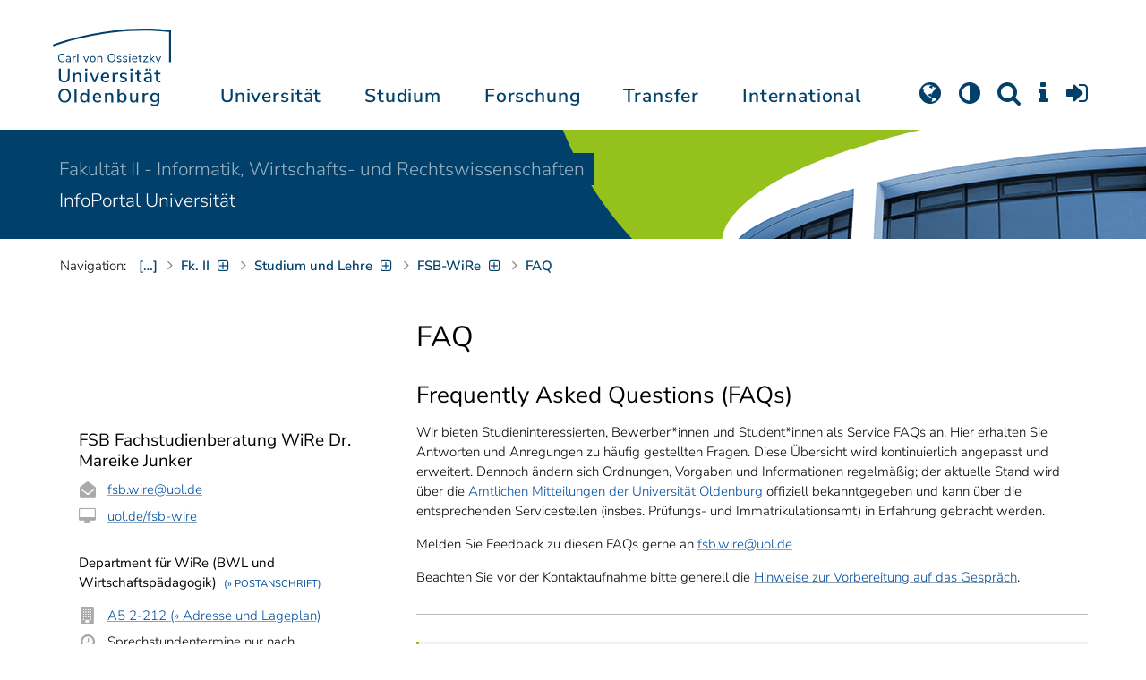

--- FILE ---
content_type: text/html; charset=utf-8
request_url: https://uol.de/fsb-wire/faq
body_size: 25053
content:
<!DOCTYPE html>
<html class="uol" lang="de">
<head>
    <meta charset="utf-8">

<!-- 
	This website is powered by TYPO3 - inspiring people to share!
	TYPO3 is a free open source Content Management Framework initially created by Kasper Skaarhoj and licensed under GNU/GPL.
	TYPO3 is copyright 1998-2026 of Kasper Skaarhoj. Extensions are copyright of their respective owners.
	Information and contribution at https://typo3.org/
-->


<title>FAQ // Universität Oldenburg</title>
<meta http-equiv="x-ua-compatible" content="IE=edge">
<meta name="generator" content="TYPO3 CMS">
<meta name="robots" content="index, follow">
<meta name="viewport" content="width=device-width, initial-scale=1">
<meta name="twitter:card" content="summary">
<meta name="apple-mobile-web-app-title" content="Carl von Ossietzky Universität Oldenburg">


<link rel="stylesheet" href="/_assets/d433799a7157dc4ba6bb3ee09f89cb2e/Assets/Css/fonts.css?1769634325" media="all">
<link rel="stylesheet" href="/typo3temp/assets/compressed/media2click-b1869766707727a857b65b55ccf7fd5c.css.gz?1769634458" media="all">
<link rel="stylesheet" href="/typo3temp/assets/compressed/ecb3e01623a42af68084ccb4b40d310f-7df9d77390c4a07a8778ef8905a46e91.css.gz?1769634458" media="all">
<link rel="stylesheet" href="/typo3temp/assets/compressed/ods_osm-0d9738fd098663a3999a77520ed16f08.css.gz?1769634458" media="all">
<link rel="stylesheet" href="/typo3temp/assets/compressed/bootstrap.min-924f1066528f25df51b1f12af98ccbaa.css.gz?1769634458" media="all">
<link rel="stylesheet" href="/typo3temp/assets/compressed/uol-fontawesome-518bc568564e820201a59b1a68bb2475.css.gz?1769634458" media="all">
<link rel="stylesheet" href="/typo3temp/assets/compressed/flexslider-9b006b0feb40b9e07608f8a6dc687857.css.gz?1769634458" media="all">
<link rel="stylesheet" href="/typo3temp/assets/compressed/uol-flexslider-68a698aadcdd86f8159294d5184abbc0.css.gz?1769634458" media="all">
<link rel="stylesheet" href="/typo3temp/assets/compressed/magnific-popup-5a97400c0771d7c87477512b4a2e8ad2.css.gz?1769634458" media="all">
<link rel="stylesheet" href="/typo3temp/assets/compressed/owl.carousel.min-c1e36bc57ab4835a96ae019de20d72c5.css.gz?1769634458" media="all">
<link rel="stylesheet" href="/typo3temp/assets/compressed/owl.theme.default-552861e0666bea5ab95e1a9b638a30c2.css.gz?1769634458" media="all">
<link rel="stylesheet" href="/typo3temp/assets/compressed/perfect-scrollbar-c5d296a25d001c6b38c98356a2aff16b.css.gz?1769634458" media="all">
<link rel="stylesheet" href="/typo3temp/assets/compressed/uol-49c9a433c9bfe40136d5e89afcb30d74.css.gz?1769696785" media="all">
<link rel="stylesheet" href="/typo3temp/assets/compressed/jquery.fancybox.min-af783d39cd5f5e49bfe43efdaf6fbd71.css.gz?1769634458" media="all">
<link rel="stylesheet" href="/typo3temp/assets/compressed/custom-7575e8222f9d25f610d6f796125ed5e0.css.gz?1769634458" media="all">
<link rel="stylesheet" href="/typo3temp/assets/compressed/813d34f895255febb1e8f81adb68ca31-7524594243f6fc6adc8ae44736e4e9a4.css.gz?1769634559" media="all">
<link href="/_assets/34e4411a8b241734773a0d56fdfdb236/Css/Frontend/studipol.css?1769634364" rel="stylesheet" >
<link href="/_assets/34e4411a8b241734773a0d56fdfdb236/Css/Frontend/visitenkarte_person.css?1769634364" rel="stylesheet" >



<script src="/typo3temp/assets/compressed/hasjs-0da52984f857cd503e400a341424e647.js.gz?1769634458"></script>
<script src="/typo3temp/assets/compressed/jquery-3.6.0.min-f4b2d8c862f5b28a33da68fabff8a9f9.js.gz?1769634458"></script>
<script src="/typo3temp/assets/compressed/popper.min-0956b1c43b3fa3f78288f0365ae7236b.js.gz?1769634458"></script>
<script src="/typo3temp/assets/compressed/ekko-lightbox.min-c69428b875987d8bbbbe1d9b13b2bec1.js.gz?1769634458"></script>
<script>
    const m2cCookieLifetime = "7";
</script>

<!--[if lt IE 9]>
<script src="https://oss.maxcdn.com/html5shiv/3.7.2/html5shiv.min.js"></script>
<script src="https://oss.maxcdn.com/respond/1.4.2/respond.min.js"></script>
<link rel="stylesheet" type="text/css" href="/typo3conf/ext/unioltemplate/Resources/Public/Assets/Css/vc_lte_ie9.min.css" media="screen">
<![endif]-->
<!--[if IE  8]>
<link rel="stylesheet" type="text/css" href="/typo3conf/ext/unioltemplate/Resources/Public/Assets/Css/vc-ie8.min.css" media="screen">
<![endif]-->
<script>
var prefersDarkScheme;
var currentTheme;
function checkDarkMode() {
  prefersDarkScheme = window.matchMedia("(prefers-color-scheme: dark)");
  currentTheme = localStorage.getItem("color-mode");
  if (currentTheme == "dark") {
    document.documentElement.setAttribute("data-colormode", "dark");
  } else if (currentTheme == "light") {
    document.documentElement.setAttribute("data-colormode", "light");
  } else {
    if(prefersDarkScheme.matches) {
      document.documentElement.setAttribute("data-colormode", "system-dark");
    } else {
      document.documentElement.setAttribute("data-colormode", "system-light");
    }
  }
  setTimeout(checkDarkMode, 5000);
  return currentTheme;
}
checkDarkMode();
</script>

	<link rel="apple-touch-icon" sizes="180x180" href="/_assets/d433799a7157dc4ba6bb3ee09f89cb2e/Assets/Images/apple-touch-icon.png?v=3&amp;1769634327">
	<link rel="icon" type="image/png" href="/_assets/d433799a7157dc4ba6bb3ee09f89cb2e/Assets/Images/apple-touch-icon-120x120.png?v=3&amp;1769634326" sizes="120x120">
	<link rel="icon" type="image/png" href="/_assets/d433799a7157dc4ba6bb3ee09f89cb2e/Assets/Images/apple-touch-icon-152x152.png?v=3&amp;1769634326" sizes="152x152">
	<link rel="icon" type="image/png" href="/_assets/d433799a7157dc4ba6bb3ee09f89cb2e/Assets/Images/android-chrome-192x192.png?v=3&amp;1769634326" sizes="192x192">
	<link rel="icon" type="image/png" href="/_assets/d433799a7157dc4ba6bb3ee09f89cb2e/Assets/Images/android-chrome-512x512.png?v=3&amp;1769634326" sizes="512x512">
	<link rel="icon" type="image/png" href="/_assets/d433799a7157dc4ba6bb3ee09f89cb2e/Assets/Images/favicon-16x16.png?v=5&amp;1769634327" sizes="16x16">
	<link rel="icon" type="image/png" href="/_assets/d433799a7157dc4ba6bb3ee09f89cb2e/Assets/Images/favicon-32x32.png?v=4&amp;1769634327" sizes="32x32">
	<link rel="manifest" href="/_assets/d433799a7157dc4ba6bb3ee09f89cb2e/Assets/Images/site.webmanifest?v=1&amp;1769634327">
	<link rel="mask-icon" href="/_assets/d433799a7157dc4ba6bb3ee09f89cb2e/Assets/Images/safari-pinned-tab.svg?v=1&amp;1769634327" color="#0059ab">
	<link rel="shortcut icon" href="/_assets/d433799a7157dc4ba6bb3ee09f89cb2e/Assets/Images/favicon-16x16.png?v=5&amp;1769634327">
	<meta name="msapplication-TileColor" content="#da532c">
	<meta name="msapplication-TileImage" content="/_assets/d433799a7157dc4ba6bb3ee09f89cb2e/Assets/Images/mstile-150x150.png?v=1&amp;1769634327">
	<meta name="theme-color" content="#ffffff">






<link rel="canonical" href="https://uol.de/fsb-wire/faq">

<link rel="alternate" hreflang="de-DE" href="https://uol.de/fsb-wire/faq">
<link rel="alternate" hreflang="en-US" href="https://uol.de/en/fsb-wire/faq">
<link rel="alternate" hreflang="x-default" href="https://uol.de/fsb-wire/faq">
</head>
<body id="p38497" class=" t3 header-3 layout0">
<div id="wrapper" class="default">
    <nav id="sprungnavi">
	<p><a href="#sprung_sprache" accesskey="1"><strong>Navigation</strong></a> [<code>Access-Key 1</code>]</p>
	<ul>
		<li><a id="sprung_sprache" accesskey="8" href="#language_menu" lang="en">Choose other language</a> [<code>Access-Key 8</code>]</li>
		<li><a id="sprung_inhalt" accesskey="2" href="#content">Zum Inhalt springen</a> [<code>Access-Key 2</code>]</li>
		<li><a id="sprung_suche" href="#searchform">Zur Suche springen</a> [<code>Access-Key 4</code>]</li>
		<li><a id="sprung_hauptnavi" accesskey="6" href="#nav-top">Zur Hauptnavigation springen</a> [<code>Access-Key 6</code>]</li>
		<li><a id="sprung_zielgr" accesskey="9" href="#zielgruppennavi">Zur Zielgruppennavigation springen</a> [<code>Access-Key 9</code>]</li>
		<li><a id="sprung_bc" accesskey="7" href="#navizeile">Zur Brotkrumennavigation springen</a> [<code>Access-Key 7</code>]</li>
		<li><a id="sprung_acc" href="/barrierefreiheit">Informationen zur Barrierefreiheit</a></li>
	</ul>
</nav>

<header id="header" class="main-header header-3">
	<div id="header-container" class="container">
		<div id="uol_logo" class="header-logo">
			<a title="Carl von Ossietzky Universität Oldenburg - Offen für neue Wege." rel="home" href="/">
				<img width="132" height="85"
					src="/_assets/d433799a7157dc4ba6bb3ee09f89cb2e/Assets/Images/UOL-Logo.svg?1769634326" style="width:132px" alt="Carl von Ossietzky Universität Oldenburg"/>

			</a>
		</div>

		<div id="mainmenu" class="menu-main-inner">
			<nav id="nav-mega" role="navigation"><ul id="nav-top" class="nav nav-menu level-1"><li id="menu-item-57057" class="nav-item item-1"><a href="/universitaet" title="Universität">Universität</a><ul class="row level-2 uol-submenu"><li class="btn-portal"><a href="/universitaet">InfoPortal Universität</a></li><li id="menu-item-57081" class="menu-item item-1 menu-col-mode-0"><a href="/im-profil" title="Im Profil">Im Profil</a><ul class="level-3"><li><a href="/im-profil" title="Die Universität">Die Universität</a></li><li><a href="/chancengleichheit" title="Chancengleichheit">Chancengleichheit</a></li><li><a href="/digitalisierung" title="Digitalisierung">Digitalisierung</a></li><li><a href="/klimaschutz-nachhaltigkeit" title="Klimaschutz und Nachhaltigkeit">Klimaschutz und Nachhaltigkeit</a></li><li><a href="/leitbild-lehre" title="Leitbild für die Lehre">Leitbild für die Lehre</a></li><li><a href="/im-profil/geschichte" title="Daten zur Geschichte">Daten zur Geschichte</a></li><li><a href="/im-profil/namensgebung-chronologie" title="Namensgebung – Carl von Ossietzky">Namensgebung – Carl von Ossietzky</a></li><li><a href="/im-profil/persoenlichkeiten" title="Persönlichkeiten">Persönlichkeiten</a></li><li><a href="/in-bildern" title="Universität in Bildern">Universität in Bildern</a></li><li><a href="/kontakt" title="Kontakt / Anfahrt / Lageplan">Kontakt / Anfahrt / Lageplan</a></li></ul></li><li id="menu-item-57072" class="menu-item item-2 menu-col-mode-0"><a href="/aktuelles" title="Aktuelles">Aktuelles</a><ul class="level-3"><li><a href="/pressedienst" title="Pressedienst">Pressedienst</a></li><li><a href="/jobs" title="Stellenangebote">Stellenangebote</a></li><li><a href="/veranstaltungen" title="Veranstaltungskalender">Veranstaltungskalender</a></li><li><a href="/einblicke" title="EINBLICKE - Forschungsmagazin">EINBLICKE - Forschungsmagazin</a></li><li><a href="/presse/uni-info" title="UNI-INFO - Hochschulzeitung">UNI-INFO - Hochschulzeitung</a></li><li><a href="/aktuelles/news-feeds" title="News-Feeds">News-Feeds</a></li><li><a href="/zahlen-fakten" title="Zahlen und Fakten">Zahlen und Fakten</a></li><li><a href="/50jahre" title="Jubiläum 2024: 50 Jahre UOL">Jubiläum 2024: 50 Jahre UOL</a></li></ul></li><li id="menu-item-57058" class="menu-item item-3 menu-col-mode-0"><a href="/einrichtungen" title="Organe und Einrichtungen">Organe und Einrichtungen</a><ul class="level-3"><li><a href="/praesidium" title="Präsidium">Präsidium</a></li><li><a href="/gremien" title="Gremien">Gremien</a></li><li><a href="/verwaltung" title="Zentrale Verwaltung sowie Referate und Stabsstellen des Präsidiums">Zentrale Verwaltung sowie Referate und Stabsstellen des Präsidiums</a></li><li><a href="/bis" title="Universitätsbibliothek">Universitätsbibliothek</a></li><li><a href="/einrichtungen" title="Einrichtungen (A-Z)">Einrichtungen (A-Z)</a></li><li><a href="/dezernat1/organigramm-der-universitaet" title="Organigramm der Universität">Organigramm der Universität</a></li></ul></li><li id="menu-item-57065" class="menu-item item-4 menu-col-mode-0"><a href="/fakultaeten" title="Fakultäten">Fakultäten</a><ul class="level-3"><li><a href="/fk1" title="Fakultät I - Bildungs- und Sozialwissenschaften">Fakultät I - Bildungs- und Sozialwissenschaften</a></li><li><a href="/fk2" title="Fakultät II - Informatik, Wirtschafts- und Rechtswissenschaften">Fakultät II - Informatik, Wirtschafts- und Rechtswissenschaften</a></li><li><a href="/fk3" title="Fakultät III - Sprach- und Kulturwissenschaften">Fakultät III - Sprach- und Kulturwissenschaften</a></li><li><a href="/fk4" title="Fakultät IV - Human- und Gesellschaftswissenschaften">Fakultät IV - Human- und Gesellschaftswissenschaften</a></li><li><a href="/fk5" title="Fakultät V - Mathematik und Naturwissenschaften">Fakultät V - Mathematik und Naturwissenschaften</a></li><li><a href="/fk6" title="Fakultät VI - Medizin und Gesundheitswissenschaften">Fakultät VI - Medizin und Gesundheitswissenschaften</a></li></ul></li></ul></li><li id="menu-item-57022" class="nav-item item-2"><a href="/studium" title="Studium">Studium</a><ul class="row level-2 uol-submenu"><li class="btn-portal"><a href="/studium">InfoPortal Studium</a></li><li id="menu-item-57046" class="menu-item item-1 menu-col-mode-0"><a href="/studium/studienentscheidung" title="Studienentscheidung">Studienentscheidung</a><ul class="level-3"><li><a href="/studium/studienangebot" title="Studienangebot">Studienangebot</a></li><li><a href="/lehrkraeftebildung/studieninteressierte" title="Lehramt">Lehramt</a></li><li><a href="/studium/beratung-studieninteressierte" title="Beratung Studieninteressierte">Beratung Studieninteressierte</a></li><li><a href="/studium/angebote-zur-studienorientierung" title="Angebote zur Studienorientierung">Angebote zur Studienorientierung</a></li><li><a href="/hit" title="Hochschulinformationstag">Hochschulinformationstag</a></li><li><a href="/studium/bewerben" title="Bewerben und Einschreiben">Bewerben und Einschreiben</a></li><li><a href="/studium/studienberechtigung" title="Studium ohne Abitur">Studium ohne Abitur</a></li><li><a href="/studium/vom-beruf-ins-studium" title="Vom Beruf ins Studium">Vom Beruf ins Studium</a></li><li><a href="/studium/campusleben" title="Campusleben">Campusleben</a></li><li><a href="/studium/finanzierung" title="Studienfinanzierung">Studienfinanzierung</a></li></ul></li><li id="menu-item-57036" class="menu-item item-2 menu-col-mode-0"><a href="/studium/studium-organisieren" title="Studium organisieren">Studium organisieren</a><ul class="level-3"><li><a href="/studium/studieneinstieg" title="Studieneinstieg">Studieneinstieg</a></li><li><a href="/studium/beratung-studierende" title="Beratung Studierende">Beratung Studierende</a></li><li><a href="https://elearning.uni-oldenburg.de/dispatch.php/search/angebot?cancel_login=1" target="target=_blank" rel="noreferrer" title="Veranstaltungsverzeichnis">Veranstaltungsverzeichnis</a></li><li><a href="/studium/erstsemester/studienplanung/stundenplan" title="Studienplanung">Studienplanung</a></li><li><a href="/studium/semestertermine" title="Semestertermine">Semestertermine</a></li><li><a href="/studium/pruefungen" title="Prüfungen">Prüfungen</a></li><li><a href="/anerkennung" title="Anerkennung">Anerkennung</a></li><li><a href="/studium/studierendenstatus" title="Studierendenstatus">Studierendenstatus</a></li><li><a href="/studium/workshops" title="Veranstaltungen">Veranstaltungen</a></li><li><a href="/studium/gebuehren/semesterbeitraege" title="Semesterbeiträge">Semesterbeiträge</a></li></ul></li><li id="menu-item-57029" class="menu-item item-3 menu-col-mode-0"><a href="/studium/perspektiven-nach-dem-studium" title="Perspektiven nach dem Studium">Perspektiven nach dem Studium</a><ul class="level-3"><li><a href="/karriereberatung/karriereportal" title="KarrierePortal">KarrierePortal</a></li><li><a href="/careerday" title="Career Day">Career Day</a></li><li><a href="/karriereberatung" title="Karriereberatung">Karriereberatung</a></li><li><a href="/zskb/beratung/promovieren" title="Promovieren">Promovieren</a></li><li><a href="/alumni" title="Alumni">Alumni</a></li><li><a href="/giz" title="Existenzgründung">Existenzgründung</a></li></ul></li><li id="menu-item-57023" class="menu-item item-4 menu-col-mode-0"><a href="/c3l" title="Lebenslanges Lernen">Lebenslanges Lernen</a><ul class="level-3"><li><a href="/c3l" title="Berufsbegleitende Studiengänge und Weiterbildungen">Berufsbegleitende Studiengänge und Weiterbildungen</a></li><li><a href="/lehre/hochschuldidaktik/zertifikat" title="Hochschuldidaktische Weiterbildung">Hochschuldidaktische Weiterbildung</a></li><li><a href="/gasthoerstudium" title="Gasthörstudium">Gasthörstudium</a></li><li><a href="/c3l/offene-hochschule" title="Offene Hochschule">Offene Hochschule</a></li><li><a href="/weiterbildung" title="Weiterbildungsangebote Übersicht">Weiterbildungsangebote Übersicht</a></li></ul></li></ul></li><li id="menu-item-56994" class="nav-item item-3"><a href="/forschung" title="Forschung">Forschung</a><ul class="row level-2 uol-submenu"><li class="btn-portal"><a href="/forschung">InfoPortal Forschung</a></li><li id="menu-item-57014" class="menu-item item-1 menu-col-mode-0"><a href="/forschung" title="Forschung">Forschung</a><ul class="level-3"><li><a href="/profile-schwerpunkte" title="Profile und Schwerpunkte">Profile und Schwerpunkte</a></li><li><a href="/exzellenzstrategie" title="Exzellenzstrategie">Exzellenzstrategie</a></li><li><a href="/forschung/koordinierte-forschungsprogramme" title="Koordinierte Forschungsprogramme">Koordinierte Forschungsprogramme</a></li><li><a href="/forschung/gefoerderte-nachwuchsgruppen" title="Geförderte Nachwuchsgruppen">Geförderte Nachwuchsgruppen</a></li><li><a href="/forschung/zentren" title="Zentren">Zentren</a></li><li><a href="/forschung/ausseruniversitaere-forschungseinrichtungen" title="Außeruniversitäre Forschungseinrichtungen">Außeruniversitäre Forschungseinrichtungen</a></li><li><a href="/forschung/qualitaetssicherung" title="Qualitätssicherung">Qualitätssicherung</a></li><li><a href="/tiere-und-tierversuche" title="Tiere und Tierversuche an der Universität Oldenburg">Tiere und Tierversuche an der Universität Oldenburg</a></li></ul></li><li id="menu-item-60096" class="menu-item item-2 menu-col-mode-0"><a href="/forschung/akademische-karrierewege" title="Akademische Karrierewege">Akademische Karrierewege</a><ul class="level-3"><li><a href="/forschung/akademische-karrierewege/strategisches" title="Strategisches">Strategisches</a></li><li><a href="/forschung/akademische-karrierewege/promotionsinteressierte" title="Promotionsinteressierte">Promotionsinteressierte</a></li><li><a href="/forschung/akademische-karrierewege/promovierende" title="Promovierende">Promovierende</a></li><li><a href="/forschung/akademische-karrierewege/postdocs" title="Postdocs">Postdocs</a></li><li><a href="/forschung/akademische-karrierewege/juniorprofessur-und-nachwuchsgruppenleitung" title="Juniorprofessur und Nachwuchsgruppenleitung">Juniorprofessur und Nachwuchsgruppenleitung</a></li><li><a href="/forschung/akademische-karrierewege/fuehrungskraefte-in-der-wissenschaft" title="Führungskräfte in der Wissenschaft">Führungskräfte in der Wissenschaft</a></li><li><a href="/forschung/akademische-karrierewege/allianzen-und-netzwerke" title="Allianzen und Netzwerke">Allianzen und Netzwerke</a></li></ul></li><li id="menu-item-56995" class="menu-item item-3 menu-col-mode-0"><a href="/forschungsfoerderung" title="Förderung und Beratung">Förderung und Beratung</a><ul class="level-3"><li><a href="/forschungsfoerderung/foerderung-durch-die-universitaet/young-researchers-fellowship" title="Förderung durch die Universität">Förderung durch die Universität</a></li><li><a href="/forschungsfoerderung/nationale-foerderung" title="Nationale Förderung">Nationale Förderung</a></li><li><a href="/forschungsfoerderung/internationale-foerderung" title="Internationale Förderung">Internationale Förderung</a></li><li><a href="/forschungsfoerderung/qualifizierungsphase" title="Förderung in Qualifizierungsphasen">Förderung in Qualifizierungsphasen</a></li><li><a href="/forschungsfoerderung/wissenschaftliche-preise-und-weitere-foerdermassnahmen" title="Weitere Fördermaßnahmen">Weitere Fördermaßnahmen</a></li></ul></li></ul></li><li id="menu-item-113611" class="nav-item item-4"><a href="/transfer" title="Transfer">Transfer</a><ul class="row level-2 uol-submenu"><li class="btn-portal"><a href="/transfer">InfoPortal Transfer</a></li><li id="menu-item-113653" class="menu-item item-1 menu-col-mode-0"><a href="/transfer/wissenstransfer" title="Wissenstransfer">Wissenstransfer</a><ul class="level-3"><li><a href="/transfer/wissenstransfer/wissenschaftskommunikation" title="Wissenschaftskommunikation">Wissenschaftskommunikation</a></li><li><a href="/transfer/wissenstransfer/wissenschaftskommunikation/region" title="Transfer in die Region">Transfer in die Region</a></li><li><a href="/c3l" title="Lebenslanges Lernen (C3L)">Lebenslanges Lernen (C3L)</a></li><li><a href="/veranstaltungen/kindercampus" title="KinderCampus">KinderCampus</a></li></ul></li><li id="menu-item-113654" class="menu-item item-2 menu-col-mode-0"><a href="/transfer/technologietransfer-und-patente" title="Technologietransfer">Technologietransfer</a><ul class="level-3"><li><a href="/transfer/technologietransfer-und-patente/patente-und-schutzrechte" title="Patente und Schutzrechte">Patente und Schutzrechte</a></li><li><a href="/transfer/an-institute" title="An-Institute">An-Institute</a></li><li><a href="/transfer/technologietransfer-und-patente/hochschule-und-wirtschaft" title="Hochschule und Wirtschaft: Unternehmenskooperationen">Hochschule und Wirtschaft: Unternehmenskooperationen</a></li></ul></li><li id="menu-item-113655" class="menu-item item-3 menu-col-mode-0"><a href="/giz" title="Gründungsförderung">Gründungsförderung</a><ul class="level-3"><li><a href="/giz" title="Gründungs- und Innovationszentrum (GIZ)">Gründungs- und Innovationszentrum (GIZ)</a></li><li><a href="/giz/gruendungsberatung" title="Beratung und Fördermittel">Beratung und Fördermittel</a></li><li><a href="/giz/veranstaltungen" title="Formate und Veranstaltungen">Formate und Veranstaltungen</a></li><li><a href="/giz/gruendungsportraits" title="Startup-Portraits">Startup-Portraits</a></li><li><a href="/giz/lehre" title="Lehrstühle für Entrepreneurship &amp; Innovationsmanagement">Lehrstühle für Entrepreneurship & Innovationsmanagement</a></li><li><a href="/giz/ueber-das-giz/netzwerk" title="Netzwerke &amp; Partnerschaften">Netzwerke & Partnerschaften</a></li></ul></li><li id="menu-item-113656" class="menu-item item-4 menu-col-mode-0"><a href="/transfer/orte-des-transfers" title="Orte des Transfers">Orte des Transfers</a><ul class="level-3"><li><a href="/transfer/angebote-am-innovationscampus" title="Innovationscampus">Innovationscampus</a></li><li><a href="/transfer/schlaues-haus-oldenburg" title="Schlaues Haus Oldenburg (SHO)">Schlaues Haus Oldenburg (SHO)</a></li><li><a href="/diz/olela" title="Lehr-Lern-Räume">Lehr-Lern-Räume</a></li><li><a href="/botgarten" title="Botanischer Garten">Botanischer Garten</a></li></ul></li></ul></li><li id="menu-item-56972" class="nav-item item-5"><a href="/international" title="International">International</a><ul class="row level-2 uol-submenu"><li class="btn-portal"><a href="/international">InfoPortal Internationales</a></li><li id="menu-item-56988" class="menu-item item-1 menu-col-mode-0"><a href="/willkommen-in-oldenburg" title="Willkommen in Oldenburg">Willkommen in Oldenburg</a><ul class="level-3"><li><a href="/internationale-studierende" title="Internationale Studierende (Studium mit Abschluss)">Internationale Studierende (Studium mit Abschluss)</a></li><li><a href="/austauschstudium" target="_blank" title="Internationale Austauschstudierende">Internationale Austauschstudierende</a></li><li><a href="/forschen-und-arbeiten-in-oldenburg/internationale-promovierende" title="Internationale Promovierende">Internationale Promovierende</a></li><li><a href="/forschen-und-arbeiten-in-oldenburg" title="Internationale WissenschaftlerInnen / Post-Docs / Personal">Internationale WissenschaftlerInnen / Post-Docs / Personal</a></li><li><a href="/gefluechtete" title="Geflüchtete">Geflüchtete</a></li></ul></li><li id="menu-item-56982" class="menu-item item-2 menu-col-mode-0"><a href="/international#c315122" title="Wege ins Ausland">Wege ins Ausland</a><ul class="level-3"><li><a href="/wege-ins-ausland" title="Studierende">Studierende</a></li><li><a href="/forschung/akademische-karrierewege/promovierende#c758454" title="Promovierende">Promovierende</a></li><li><a href="/forschung/akademische-karrierewege/postdocs#c691438" title="Post-Docs">Post-Docs</a></li><li><a href="/io/foerderung-internationaler-mobilitaet-und-kooperation" title="WissenschaftlerInnen">WissenschaftlerInnen</a></li><li><a href="/erasmus-stt" title="Hochschulpersonal">Hochschulpersonal</a></li></ul></li><li id="menu-item-56978" class="menu-item item-3 menu-col-mode-0"><a href="/international" title="Weltweit vernetzt">Weltweit vernetzt</a><ul class="level-3"><li><a href="/partneruniversitaeten" title="Partnerhochschulen">Partnerhochschulen</a></li><li><a href="/partneruniversitaeten/strategische-partneruniversitaeten" title="Strategische Partneruniversitäten">Strategische Partneruniversitäten</a></li><li><a href="/erasmus" title="Erasmus+ Programm">Erasmus+ Programm</a></li><li><a href="/international/projekte" title="Internationales Projektschaufenster">Internationales Projektschaufenster</a></li><li><a href="/internationale-projektfoerderung" title="Förderung internationaler Projekte">Förderung internationaler Projekte</a></li><li><a href="/io/nationaler-kodex" title="Nationaler Kodex Ausländerstudium">Nationaler Kodex Ausländerstudium</a></li></ul></li><li id="menu-item-56973" class="menu-item item-4 menu-col-mode-0"><a href="/international#c315124" title="Internationale Hochschule">Internationale Hochschule</a><ul class="level-3"><li><a href="/internationalisierungsstrategie" title="Internationalisierungsstrategie">Internationalisierungsstrategie</a></li><li><a href="/studium/internationale-studiengaenge" title="Internationale Studiengänge">Internationale Studiengänge</a></li><li><a href="/sprachenzentrum" title="Sprachangebote">Sprachangebote</a></li><li><a href="/internationalisierung-zu-hause" title="Vernetzung von Studierenden">Vernetzung von Studierenden</a></li><li><a href="/glossar" title="Deutsch-Englische Terminologie">Deutsch-Englische Terminologie</a></li><li><a href="/lehramtinternational" title="Lehramt.International">Lehramt.International</a></li></ul></li></ul></li></ul></nav>
		</div>

		
		<ul id="service_nav" class="nav nav-pills pull-right nav-service">
			<li id="service_lang">
				<a href="#tab-language-menu-mobile" data-toggle="tab"><i class="fa fa-globe"></i></a>
			</li>
			<li id="service_colormode">
				<a href="#tab-colormode-mobile" data-toggle="tab" title="Dark mode"><i class="fa fa-adjust"></i></a>
			</li>
			<li id="service_search">
				<a href="#tab-search-mobile" accesskey="4" data-toggle="tab"><i class="fa fa-search"></i></a>
			</li>
			<li id="service_info">
				<a href="#tab-info-mobile" data-toggle="tab"><i class="fa fa-info"></i></a>
			</li>
			<li id="service_login">
				<a href="#tab-login-mobile" data-toggle="tab"><i class="fa fa-sign-in"></i></a>
			</li>
		</ul>
		

		<div class="x-nav-menu-toggle">
			<div class="x-nav-menu-toggle-inner">
				<div class="x-nav-menu-toggle-icon"><span></span></div>
			</div>
		</div>

		<div id="tab-mobile" class="tab-content">
			<div class="tab-pane fade popover" id="tab-language-menu-mobile">
				<h4 class="lang_de">Sprache wechseln</h4>
				<h4 class="lang_en">Change Language</h4>
					
					<ul id="language_menu_mobile" class="language-menu">
						
							
									<li class="CUR flag_de">
										<span class="langcode">de</span>Deutsch
									</li>
								
						
							
									
										<li class="NO SPC flag_en">
											<a class="linked-language" href="/en/fsb-wire/faq" title="English"><span class="langcode">en</span>English</a>
										</li>
									
								
						
							
									
								
						
							
									
								
						
							
									
								
						
							
									
								
						
							
									
								
						
							
									
								
						
							
									
								
						
					</ul>
					

				<span class="btn-close"><i class="fa fa-close"></i></span>
			</div>
			<div class="tab-pane fade popover" id="tab-colormode-mobile">
				<h4 class="lang_de">Hell-/Dunkelmodus</h4><h4 class="lang_en">Light mode / Dark mode</h4>
				<div id="colormode-wrap"><a class="color-mode__btn system"><span></span><b class="lang_de">Systemstandard</b><b class="lang_en">System standard</b></a>
					<a class="color-mode__btn light"><span></span><b class="lang_de">Hell</b><b class="lang_en">Light</b></a>
					<a class="color-mode__btn dark"><span></span><b class="lang_de">Dunkel</b><b class="lang_en">Dark</b></a>
					<!-- div class="colormode-bw"><input id="colormode_bw" name="colormodebw" type="checkbox"><label for="colormode_bw"><span class="lang_de">schwarz-weiß</span></label></div -->

				</div>
				<p class="text-center" style="margin-bottom:0"><a href="https://uol.de/p88187" class="button_inline lang_de">Info und Anleitung</a>
				<a href="https://uol.de/p88187en" class="button_inline lang_en">Info and instruction</a>
				</p>
				<span class="btn-close"><i class="fa fa-close"></i></span>
			</div>
			<div class="tab-pane fade popover" id="tab-search-mobile">
				<div id="search-wrap">
					<label for="suchfeld"><span class="lang_de">Suche</span> <span class="lang_en">Search</span></label>
					<form role="search" class="search-form" method="get" action="/suche" accept-charset="utf-8">
						<input type="text" value="" name="q" id="suchfeld">
						<p style="padding-left:2px"><input type="checkbox" id="s_extsuche" name="extsuche" value="goo" checked="checked" style="margin-right:4px"><label for="s_extsuche" style="cursor:pointer">&nbsp;<span class="lang_en">Embed&nbsp;</span><img src="https://uol.de/img/objekte/google.png" title="Google" alt="Google" style="height:1.3em;"><span class="lang_de">-Suche einbinden</span><span class="lang_en">&nbsp;search</span></label>
							<span class="google-dsgvo-hinweis lang_de">(Mit der Aktivierung der Google-Suche bestätigen Sie, dass Sie mit der Einbindung und der dazu erforderlichen Datenübermittlung an Google einverstanden sind.)</span>
							<span class="google-dsgvo-hinweis lang_en">(By activating Google Search, you confirm that you agree to the integration and the necessary data transfer to Google.)</span>
							<script>document.getElementById("s_extsuche").checked = localStorage.getItem("uol_extsuche") == 'goo' ? true : false;</script>
							<input type="hidden" name="ie" value="utf-8">
							<input type="hidden" name="oe" value="utf-8">
							<input type="hidden" name="cx" value="009619950304644246032:tmpbaar2o8i">
							<input type="hidden" name="cof" value="FORID:9">
							<input type="hidden" name="t3f" value="j">

						</p>
						<button type="submit"><span class="lang_de">suchen</span><span class="lang_en">search</span></button>
					</form>
				</div>
				<span class="btn-close"><i class="fa fa-close"></i></span>
			</div>
			<div class="tab-pane fade popover" id="tab-info-mobile">
				<ul class="sub-menu"><li class="menu-item menu-item-type-custom menu-item-object-custom"><a href="/alumni" title="Alumni Relations">Alumni</a></li><li class="menu-item menu-item-type-custom menu-item-object-custom"><a href="/jav" title="Auszubildende">Auszubildende</a></li><li class="menu-item menu-item-type-custom menu-item-object-custom"><a href="/berufsausbildung" title="Berufsausbildungs-Interessierte">Berufsausbildungs-Interessierte</a></li><li class="menu-item menu-item-type-custom menu-item-object-custom"><a href="/beschaeftigte" title="Informationen für Beschäftigte">Beschäftigte</a></li><li class="menu-item menu-item-type-custom menu-item-object-custom"><a href="/ehemalige" title="Ehemalige Beschäftigte">Ehemalige Beschäftigte</a></li><li class="menu-item menu-item-type-custom menu-item-object-custom"><a href="/studium/studieneinstieg" title="Erstsemester">Erstsemester</a></li><li class="menu-item menu-item-type-custom menu-item-object-custom"><a href="/gasthoerstudium" title="Gasthörende">Gasthörende</a></li><li class="menu-item menu-item-type-custom menu-item-object-custom"><a href="/gefluechtete" title="Angebote und Programme für Geflüchtete">Geflüchtete</a></li><li class="menu-item menu-item-type-custom menu-item-object-custom"><a href="/giz" title="Gründungsinteressierte">Gründungsinteressierte</a></li><li class="menu-item menu-item-type-custom menu-item-object-custom"><a href="/willkommen-in-oldenburg" title="Internationale">Internationale</a></li><li class="menu-item menu-item-type-custom menu-item-object-custom"><a href="/pressedienst" title="Journalistinnen und Journalisten">Journalistinnen und Journalisten</a></li><li class="menu-item menu-item-type-custom menu-item-object-custom"><a href="/lehre" title="Für Lehrende und Lernende">Lehrende und Lernende</a></li><li class="menu-item menu-item-type-custom menu-item-object-custom"><a href="/studium/studienentscheidung" title="Studieninteressierte">Studieninteressierte</a></li><li class="menu-item menu-item-type-custom menu-item-object-custom"><a href="/studium/studium-organisieren" title="Studierende">Studierende</a></li><li class="menu-item menu-item-type-custom menu-item-object-custom"><a href="/unternehmen" title="Informationen für Unternehmen">Unternehmen</a></li><li class="menu-item menu-item-type-custom menu-item-object-custom"><a href="/weiterbildung" title="Weiterbildungsinteressierte">Weiterbildungsinteressierte</a></li><li class="menu-item menu-item-type-custom menu-item-object-custom"><a href="/forschung/akademische-karrierewege" title="Wissenschaftlicher Nachwuchs">Wissenschaftl. Nachwuchs</a></li></ul>
				<span class="btn-close"><i class="fa fa-close"></i></span>
			</div>
			<div class="tab-pane fade popover" id="tab-login-mobile">
				<h4>Login</h4>
				<ul class="cleanmenu geweitet logins">
					<li id="studip-mobil">
						<a id="siplogo" class="loginlink" href="https://elearning.uni-oldenburg.de"
							 title="Stud.IP - Campus- und Lernmanagementsystem ">CampusPortal&nbsp;<span style="display: inline-block; background-image: url(/_assets/d433799a7157dc4ba6bb3ee09f89cb2e/Assets/Images/studip_logo.svg?v=1723061785); height: 22px; width: 64px; background-size: contain; background-repeat: no-repeat;"></span>
						</a>
					</li>
					<li id="peoeip-desktop">
						<a id="peoeiplink" class="loginlink" href="https://personalentwicklung.elearning.uni-oldenburg.de/" title="Personalweiterbildung PEOE.IP"><span class="lang_de">Personalweiterbildung</span><span class="lang_en">Staff training</span>&nbsp;<span id="head_peoeiplogo" style="display: inline-block; background-image: url(/_assets/d433799a7157dc4ba6bb3ee09f89cb2e/Assets/Images/peoeip-logo.svg?v=1723061785); height: 22px; width: 64px; background-size: contain; background-repeat: no-repeat;"></span>
					  </a>
					</li>
					<li id="verwportal-desktop"><a id="verwaltlink" class="loginlink" href="https://uol.de/verwaltungsportal" title="Portal der Verwaltung"><span class="lang_de">Portal der Verwaltung</span><span class="lang_en">Portal of the Administration</span></a>
					</li>
					<li id="bewerbungsportale"><h4>Bewerbungsportal für Studienplätze</h4>
<ul><li><a href="https://stums.uni-oldenburg.de/">Bachelor</a></li><li><a href="https://stums.uni-oldenburg.de/">Staatsexamen höheres Semester</a></li><li><a href="https://stums.uni-oldenburg.de/">Master</a></li><li><a href="https://stums.uni-oldenburg.de/">Promotion</a></li></ul></li>

				</ul>

				<span class="btn-close"><i class="fa fa-close"></i></span>
			</div>
		</div>
	</div>

</header>

    <div id="wrapper-content" class="clearfix test2">
        











<div id="instbar">
    <div class="inner">

        

        
            
                    <div class="fk">
                        <a href="/fk2">
                            Fakultät II - Informatik, Wirtschafts- und Rechtswissenschaften
                        </a>
                    </div>
                
        
        
        
            <div class="einr">
                <a title="InfoPortal Universität" href="/universitaet">
                    InfoPortal Universität
                </a>
            </div>
        
        
        
    </div>
</div>

        <main class="site-content-page">
            <div class="container">
                

<div id="content">
	
	<div id="content_header">




    

<div id="navizeile_platzhalter"><nav id="navizeile" aria-label="breadcrumb"><span id="bclabel">Navigation:</span><ol aria-describedby="bclabel"><li id="navp3" class="bcitem hide-sub- curifsub"><a href="/" target="_top" class="bclink"><span>UOL</span></a><ul class="sublinks" id="navcount3"><li><a href="/universitaet" target="_top">Universität</a></li><li><a href="/studium" target="_top">Studium</a></li><li><a href="/forschung" target="_top">Forschung</a></li><li><a href="/transfer" target="_top">Transfer</a></li><li><a href="/international" target="_top">International</a></li><li><a href="/weiterbildung" target="_top">Weiterbildung</a></li></ul></li><li id="navp14" class="bcitem hide-sub- curifsub"><a href="/universitaet" target="_top" class="bclink"><span>Universität</span></a><ul class="sublinks" id="navcount14"><li><a href="/im-profil" target="_top">Im Profil</a></li><li><a href="/aktuelles" target="_top">Aktuelles</a></li><li><a href="/leitung-organisation" target="_top">Leitung & Organisation</a></li><li><a href="/fakultaeten" target="_top">Fakultäten</a></li><li><a href="/einrichtungen" target="_top">Einrichtungen (A-Z)</a></li><li><a href="/jobs" target="_top">Stellenangebote</a></li><li><a href="/kontakt" target="_top">Kontakt / Anfahrt / Lageplan</a></li><li><a href="/informationen-fuer" target="_top">Informationen für ...</a></li></ul></li><li id="navp8" class="bcitem hide-sub- curifsub"><a href="/fakultaeten" target="_top" class="bclink"><span>Fakultäten</span></a><ul class="sublinks" id="navcount8"><li><a href="/fk1" target="_top">Fakultät I</a></li><li><a href="/fk2" target="_top">Fakultät II</a></li><li><a href="/fk3" target="_top">Fakultät III</a></li><li><a href="/fk4" target="_top">Fakultät IV</a></li><li><a href="/fk5" target="_top">Fakultät V</a></li><li><a href="/fk6" target="_top">Fakultät VI</a></li><li><a href="/fakultaeten" target="_top">&ndash; Übersicht: Fakultäten / Institute</a></li></ul></li><li id="navp12014" class="bcitem hide-sub- curifsub"><a href="/fk2" target="_top" class="bclink"><span>Fk. II</span></a><ul class="sublinks" id="navcount12014"><li><a href="/fk2/studium" target="_top">Studium und Lehre</a></li><li><a href="/fk2/weiterbildungsstudium" target="_top">Weiterbildungsstudium</a></li><li><a href="/fk2/forschung" target="_top">Forschung</a></li><li><a href="/fk2/internationales" target="_top">Internationales</a></li><li><a href="/fk2/informationen-fuer" target="_top">Informationen für ...</a></li><li><a href="/fk2/intern_intranet" target="_top">Intranet</a></li><li><a href="/fk2/it-management" target="_top">IT-Management</a></li><li><a href="/fk2/sitemap" target="_top">Sitemap</a></li><li><a href="/informatik/studieninteressierte/infotag" target="_top">Infotag</a></li></ul></li><li id="navp12034" class="bcitem hide-sub- curifsub"><a href="/fk2/studium" target="_top" class="bclink"><span>Studium und Lehre</span></a><ul class="sublinks" id="navcount12034"><li><a href="/fk2/studium/leitbild-der-lehre" target="_top">Leitbild Lehre</a></li><li><a href="/fk2/studiendekanat" target="_top">Studiendekanat</a></li><li><a href="/fk2/studium/koordination" target="_top">Koordination für Studium und Lehre</a></li><li><a href="/fk2/systemakkreditierung" target="_top">Systemakkreditierung</a></li><li><a href="/fk2/studium/participateuol" target="_top">&#112;&#97;&#114;&#116;ic&#105;&#112;&#97;&#116;&#101;&#64;&#85;&#79;&#76;</a></li><li><a href="/fk2/studium/pruefungsberechtigte" target="_top">Prüfungsberechtigte</a></li><li><a href="/fk2/antraege-auf-doppelstudium" target="_top">Anträge auf gleichzeitiges Studium mehrerer Studiengänge ("Doppelstudium")</a></li><li><a href="/fsb-wire" target="_top">Fachstudienberatung Wirtschafts- und Rechtswissenschaften</a></li><li><a href="/informatik/studium-lehre/hilfe-im-studium/fachstudienberatung-informatik" target="_top">Fachstudienberatung Informatik</a></li><li><a href="/praxismodul-wire" target="_top">Praxismodul Dep. WiRe</a></li><li><a href="/endspurt-fk2" target="_top">Endspurt-Programm</a></li><li><a href="/fk2/studium/beschwerde" target="_top">Beschwerdemanagement der Fakultät II</a></li><li><a href="/fk2/studium/faq-fuer-lehrende_intranet" target="_top">FAQ Lehrende</a></li></ul></li><li id="navp31627" class="bcitem hide-sub- curifsub"><a href="/fsb-wire" target="_top" class="bclink"><span>FSB-WiRe</span></a><ul class="sublinks" id="navcount31627"><li><a href="/fsb-wire/ansprechpersonen" target="_top">Ansprechpersonen</a></li><li><a href="/fsb-wire/faq" target="_top">FAQ</a></li><li><a href="/fsb-wire/abschlussarbeiten-an-den-lehrstuehlen" target="_top">Abschlussarbeiten an den Lehrstühlen</a></li><li><a href="/wire-ersti-buddys" target="_top">WiRe-Ersti Buddy-Programm</a></li></ul></li><li id="navp38497" class="bcitem hide-sub- curifsub"><a href="/fsb-wire/faq" target="_top" class="bclink"><span>FAQ</span></a></li></ol></nav></div>



    <div id="headline">
        <h1>FAQ</h1>
    </div>

</div>

	<div class="row" id="content_body">
		<div id="left" class="col-lg-4">
			

			
			<div id="kontaktblock">
						

	
			<div id="c346517" class="frame frame-default frame-type-list frame-layout-0 closed">
				
				
					



				
				
					

    



				
				

    
        
<div class="studip inhalt studip_person_container studip_container frame">
		
	

		
	
		<div class="studip_personendaten">
			<div class="studip_personendaten_basic studip_personendaten_clearfix">
				
	
		
	
		<div class="avatar schatten bildnobody floatright" style="width:100px;height:100px;padding:4px 1px 1px 1px;box-sizing:border-box">
			<div class="portrait medium" style="width:100px;height:100px;background-image:url(https://elearning.uni-oldenburg.de/pictures/user/c633e624115026b8b493ad1fc1cb0cc5_medium.png?d=1710666364);background-size:contain;background-repeat:no-repeat;background-position:center right;">
			</div>
		</div>
	

	

				
	
		
			<h2>FSB Fachstudienberatung WiRe Dr. Mareike Junker</h2>
		
	

				
	<p class="mit-icon email"><script type="text/javascript">(function(p,u){for(var i in u){document.write(p[u[i]]);}})(['rny','nur','<a h','bdx','bdx','zvm','re','myg','f="m','ai','wek','bnj','okr','okr','lto:','alg','rwt','fsb.','aoz','msb','yzb','yzb','xex','grm','ags','ajz','cfc','wi','cfc','ece','miu','re@','uo','vlg','wgq','ucb','ftd','hjd','wta','wta','sxl','laa','laa','dlh','l.','qvm','de"','tqq','lbf','lbf','><','dbu','dbu','ebc','ebc','ngw','spa','n ','vuv','hsd','vzu','styl','vzu','e="','oig','xdr','jug','mez','mez','agq','kwi','word','skm','skm','fbx','-bre','imk','imk','wzk','wzk','hvq','lsx','ak','lsx',':in','gpo','it','zct','ial"','>f','zct','zfs','sb','hja','rsd','.w','rsd','jar','ir','e<','/sp','ykm','an','ptc','><','span','nlc','qtf','vuk',' sty','vuk','hkt','le=','pzf','"wo','qnc','qnc','ruf','rd-','zhj','zhj','rjh','anu','br','xwa','xwa','ea','nab','upk','k:i','axa','cdf','myp','ni','myp','hej','sst','tia','sst','l">','lfh','@uol','.de','</s','llx','pa','n><','ljn','ljn','lkh','afi','/a','zar','zar','>'],[2,6,8,9,14,17,27,31,32,44,46,50,56,57,61,63,71,75,82,84,86,88,89,92,95,98,99,100,102,104,105,109,112,114,118,123,126,129,133,137,139,141,142,143,145,146,151,154]);</script></p><p class="mit-icon web"><a target="_top" href="https://uol.de/fsb-wire">uol.de/fsb-wire</a></p>

	
	
	
	
		
<div class="einr"><h4>Department für WiRe (BWL und Wirtschaftspädagogik) &nbsp;<span class="ausklappen" style="color:var(--uol-text-link-color);">(&raquo;&nbsp;Postanschrift)</span></h4><p class="einklappen" style="display:none;">
							
							Carl von Ossietzky Universit&auml;t Oldenburg<br />
							
									Ammerländer Heerstraße 114-118<br />
									26111 Oldenburg
								
						</p></div><p class="mit-icon raum"><a target="_top" title="Zeige Lageplan" href="https://uol.de/lageplan?wo=A05">A5 2-212 (&raquo; Adresse und Lageplan)</a></p><p class="mit-icon sprech">Sprechstundentermine nur nach Vereinbarung per E-Mail, keine offene Sprechstunde. / Consultation hours only by appointment via e-mail, no open consultation hours.</p><p class="mit-icon tel"><a title="Rufnummer per Klick wählen (z.B. auf Smartphone)" href="tel:+494417984280">+49 441 798-4280</a><span class="findphone">  (<a title="Diese Rufnummer mit dem Telefonsystem der Uni (Find&Phone) wählen" href="//fap.telefon.uni-oldenburg.de/fp/DIAL.cgi?RN=4280">F&P</a>) </span></p>

	
	
	
			


    
            <form style="border-bottom:0px dotted #aaa;padding-top:0;display:inline-block" class="visitenkarte-form visitenkarte-button" action="https://uol.de/index/personen/vcard.php?vcard=1" method="POST">
                <button type="submit" name="vcard" value="VCard" class="btn btn-default" style="padding: 4px;" title="Visitenkarte im VCard-Format herunterladen" >&nbsp;<i class="fa fa-vcard fa-lg"></i> vCard&nbsp;</button>
        
    <input type="hidden" name="d" value="BEGIN:VCARD
                    VERSION:2.1
                    FN;CHARSET=UTF-8: Dr. Mareike Junker
                    TEL:
                    N;CHARSET=UTF-8:;;;;Dr. Mareike Junker;
                    BDAY:
                    ORG:
                    TITLE:
                    ADR;CHARSET=UTF-8:;;;Deutschland
                    LABEL:
                    EMAIL;INTERNET: &#102;&#115;&#98;&#46;&#119;&#105;&#114;&#101;&#64;uol.&#100;&#101;
                    URL;WORK:https://uol.de/fsb-wire
                    ORG;WORK;CHARSET=UTF-8:
                    TEL;WORK;VOICE:0441-798 4280
                    REV:2026-01-30T09:17:14+0100
                    END:VCARD
                    ">
    <input type="hidden" name="filename" value="vcard" />
</form>

			


    
            <form style="border-bottom:0px dotted #aaa;padding-top:0;display:inline-block" class="visitenkarte-button" action="https://uol.de/index/personen/vcard.php?qrcode=1" method="POST">
                <button type="submit" name="qrcode" value="QrCode" class="btn btn-default" style="padding: 4px;" title="Mobile Tag für Handy-Kamera anzeigen"  >&nbsp;<i class="fa fa-qrcode fa-lg"></i> QR-Code&nbsp;</button>
        
    <input type="hidden" name="d" value="BEGIN:VCARD
                    VERSION:2.1
                    FN;CHARSET=UTF-8: Dr. Mareike Junker
                    TEL:
                    N;CHARSET=UTF-8:;;;;Dr. Mareike Junker;
                    BDAY:
                    ORG:
                    TITLE:
                    ADR;CHARSET=UTF-8:;;;Deutschland
                    LABEL:
                    EMAIL;INTERNET: &#102;&#115;&#98;&#46;&#119;&#105;&#114;&#101;&#64;uol.&#100;&#101;
                    URL;WORK:https://uol.de/fsb-wire
                    ORG;WORK;CHARSET=UTF-8:
                    TEL;WORK;VOICE:0441-798 4280
                    REV:2026-01-30T09:17:14+0100
                    END:VCARD
                    ">
    <input type="hidden" name="filename" value="vcard" />
</form>

		

			</div>
			
	
	
	
	
	
	
	
	
	
	
	

	
	

	
	

		</div>
	

</div>


    


				
					



				
				
					



				
			</div>
		


				</div>
			</div>
		<div id="main" tabindex="0" class="col-lg-8">
			



    <div id="headline_content">
        <h1>FAQ</h1>
    </div>


	<!-- #BeginEditable "Textkoerper" -->
			
			

			
				
						

	
			<div id="c139771" class="frame frame-ruler-after frame-type-textmedia frame-layout-0 closed">
				
				
					



				
				

	
		

    
        <header>
            


    
            
                


    
            <h2 class="">
                Frequently Asked Questions (FAQs)
            </h2>
        



            
        



            



            



        </header>
    



	


				
	
	<div class="ce-textpic ce-center ce-above ">
		
			



		

		
				<div class="ce-bodytext">
					
					<p>Wir bieten&nbsp;Studieninteressierten, Bewerber*innen und Student*innen&nbsp;als Service&nbsp;FAQs&nbsp;an. Hier&nbsp;erhalten Sie Antworten und Anregungen zu häufig gestellten Fragen. Diese Übersicht wird kontinuierlich angepasst und erweitert. Dennoch ändern sich Ordnungen, Vorgaben und Informationen regelmäßig; der aktuelle Stand wird über die&nbsp;<a href="/amtliche-mitteilungen">Amtlichen Mitteilungen der Universität Oldenburg</a>&nbsp;offiziell bekanntgegeben und kann über die entsprechenden Servicestellen (insbes. Prüfungs- und Immatrikulationsamt) in Erfahrung gebracht werden.</p>
<p>Melden Sie Feedback zu diesen FAQs gerne an&nbsp;<script type="text/javascript">(function(p,u){for(var i in u){document.write(p[u[i]]);}})(['<a','noq',' hre','sim','jof','hfm','fvu','f="','kij','hfm','htc','mai','htc','kpj','kpj','vdf','hux','lxo','lxo','blj','blj','iqp','lto:','glb','xqt','xqt','mah','mah','gja','sbz','bpe','bpe','wwz','fs','b.w','ire','stq','gmo','@u','ol.','byh','de">','byh','kfe','kfe','vik','oyb','szq','<s','szq','wwq','wwq','pan ','cms','cms','dbg','styl','tfn','e="w','kqs','kqs','ord','sgy','lyz','lyz','-br','ilo','azy','hgo','xjd','xjd','gsz','qgu','ihq','ihq','nil','eak',':ini','nil','tial','hzf','zhf','zhf','kyf','dug','">fs','b.','rvr','wir','fvm','fvm','yvs','rij','rij','obu','gjw','wja','wja','bzt','oia','lfy','lfy','ymf','e</s','hmc','pan','wlw','wlw','wea','><','man','man','iyt','iyt','spa','jpa','bbm','dww','dww','tmu','yng','yng','n st','vns','yle=','"wo','lcy','rd','lni','lni','-bre','aid','dhx','dhx','ioq','olu','olu','ak:i','niti','bxf','vbi','rqb','rqb','phk','atc','atc','zmb','byu','byu','ycs','ubo','ubo','wla','al"','zrt','zrt','tnv','tnv','shi','>@','rmz','hki','nzj','ldc','uol','ldc','six','ebr','ebr','lcp','lcp','.d','e<','emm','dus','dus','/s','wwb','pan>','cbz','</a>'],[0,2,7,11,22,33,34,35,38,39,41,48,52,56,58,61,65,76,77,79,85,86,88,103,105,109,114,122,124,125,127,130,137,138,153,159,164,171,172,176,178,180]);</script></p>
<p>Beachten Sie vor der Kontaktaufnahme bitte generell die&nbsp;<a href="/fileadmin/studium/download/lernwerkstatt/MaterialienArbeitsblaetter/uni-oldenburg-leitfaden-fuer-sprechstundengespraeche.pdf?v=1625660082">Hinweise zur Vorbereitung auf das Gespräch</a>.</p>
				</div>
			

		
	</div>
	


				
					



				
				
					



				
			</div>
		



	
			<div id="c139040" class="frame frame-default frame-type-textmedia frame-layout-0 ka-panel closed">
				
				
					



				
				

	
		

    
        <header>
            


    
            
                


    
            <h2 class="">
                Studiengangswahl und Bewerbung
            </h2>
        



            
        



            



            



        </header>
    



	


				
	
	<div class="ce-textpic ce-center ce-above ">
		
			



		

		
				<div class="ce-bodytext">
					
					<p class="aufklappen"><i>Welche Bewerbungsfristen sind zu berücksichtigen und zu welchem Semester kann ich mich bewerben?</i></p><div><div><p>Informationen erhalten Sie auf den <a href="/studium/bewerben/fristen">Seiten für Bewerbungsfristen</a>. In Zweifelsfällen kontaktieren Sie bitte das <a href="/immatrikulationsamt">Immatrikulationsamt</a>.</p></div></div><p class="aufklappen"><i>Welchen Studiengang soll ich studieren?</i></p><div><div><div><p>Lesen Sie sich die Informationen zu den einzelnen Studiengängen durch, insbesondere die Studienverlaufspläne, welchen Sie die zu studierenden Module entnehmen können. Klicken Sie dazu&nbsp;<a href="/studium/studienangebot">hier</a> auf den gewünschten Studiengang&nbsp;(schauen Sie insbes. unter „Weiterführende Informationen“).&nbsp;Brauchen Sie darüber hinaus weitere Informationen für Ihre Studiengangswahl, kontaktieren Sie gerne die <a href="/fsb-wire/ansprechpersonen">Fachstudienberatung</a>.&nbsp;</p></div></div></div><p class="aufklappen"><i>Welche Inhalte verbergen sich hinter den einzelnen Modulen, die ich im Studienverlaufsplan und der Prüfungsordnung finde?</i></p><div><p>Die Inhalte einzelner Module können Sie über die Modulbeschreibungen aufrufen. Klicken Sie dazu auf&nbsp;<a href="https://elearning.uni-oldenburg.de/plugins.php/veranstaltungsverzeichnis_lvsg/verzeichnis?cancel_login=1" target="_blank" rel="noreferrer">diesen Link</a>, dann auf den gewünschten Studiengang, wählen in der linken Navigationsleiste Semester aus (das aktuelle oder das vorherige)&nbsp;und lesen sich bei den entsprechenden Modulen mit Klick auf das blaue Formular-Symbol links neben einem jeden Modul die "Modulbeschreibung" durch. Sie können sich auch ein gesamtes Modulhandbuch runterladen, indem Sie in der linken Navigationsleiste auf „Aktuelle Modulhandbücher / Originalfassung als PDF” klicken.</p></div><p class="aufklappen"><i>Welche Zulassungsvoraussetzungen gelten für den Studiengang?</i></p><div><div><p>Zulassungsangelegenheiten werden nicht von der Fachstudienberatung, sondern auf zentraler Ebene (<a href="/immatrikulationsamt/team">Immatrikulationsamt</a>) der Universität Oldenburg bearbeitet. Die Zulassungsvoraussetzungen für Bachelorstudiengänge sind in vielen allgemeinen Aspekten (z.B. Hochschulzugangsberechtigung, Sprachnachweis) identisch. Informieren Sie sich zuallererst über die Profilseite und Zugangsordnung des jeweiligen Bachelor- bzw. Masterstudienganges. Klicken Sie hierfür unter&nbsp;<a href="/studium/studienangebot">diesem Link</a> auf den relevanten Studiengang. Sie finden dort Informationen sowie die Zugangsordnung zum Download.&nbsp;Sollten weiterhin Fragen offen sein, so kontaktieren Sie bitte die Mitarbeiter*innen des Immatrikulationsamtes.&nbsp;</p></div></div><p class="aufklappen"><i>Welche Zulassungsvoraussetzungen gelten speziell für den Masterstudiengang BWL: Management und Recht?</i></p><div><div><p>Zulassungsangelegenheiten werden nicht von der Fachstudienberatung, sondern auf zentraler Ebene (<a href="/immatrikulationsamt/team">Immatrikulationsamt</a>) der Universität Oldenburg bearbeitet. Es sind insbesondere die sprachlichen und fachspezifischen Zulassungsvoraussetzungen zu berücksichtigen (z. B. Nachweis von Kreditpunkten in BWL, VWL und Recht;&nbsp;Englisch Niveau B2 und Nachweis nicht älter als sechs Jahre). Beachten Sie hierzu bitte die <a href="https://elearning.uni-oldenburg.de/sendfile.php?force_download=1&amp;type=0&amp;file_id=c5b39698cd670ed6f6693830907d900c&amp;file_name=ZO_FMa_BWL_MR.pdf&amp;cancel_login=1" target="_blank" rel="noreferrer">Zugangsordnung (ZO) des Masters BWL: Management und Recht</a>.</p></div><p>Bitte beachten Sie insbesondere Folgendes:</p>
<p>Die Entscheidung, ob die Zugangsvoraussetzungen bei der jeweiligen Bewerberin oder dem jeweiligen Bewerber vorliegen, insbesondere ob ein Studiengang fachlich geeignet ist, trifft der zuständige Zulassungsausschuss. Eine verbindliche Vorabprüfung Ihrer in einem Bachelorstudiengang erbrachten Leistungen und entsprechend eine Aussage zu einer möglichen Zulassung ist leider nicht möglich. Über die Zulassung entscheidet nur der Zulassungsausschuss, welcher nach Ende der Bewerbungsfrist die eingegangenen Bewerbungen prüft. Sicherlich hilft Ihnen die Zugangsordnung des Masters BWL, um Ihre Vorleistungen mit den Zugangsvoraussetzungen zu diesem Master abgleichen zu können. Wenden Sie sich bei Rückfragen gerne auch an das <a href="/immatrikulationsamt/team">Immatrikulationsamt</a> und die&nbsp;<script type="text/javascript">(function(p,u){for(var i in u){document.write(p[u[i]]);}})(['<a','sjz','rgu','rgu',' h','re','shr','jap','nbk','zxy','vrw','bhs','f="','bhs','mail','to:','nyf','zwy','wnj','wnj','bux','fs','ibw','ibw','jsv','drq','b.w','tlq','qoe','ire@','uo','qoe','fsr','l.d','e">','hjg','rtt','rtt','fil','lgk','nqj','jqw','jqw','Fa','chst','usm','ud','usm','ie','hms','nnj','nbe','sgu','nzo','ra','uph','qad','qad','fiq','nyz','nyz','tun','jnq','g</a','sld','>'],[0,4,5,12,14,15,21,26,29,30,33,34,43,44,46,48,51,54,61,63,65]);</script>.</p>
<p>&nbsp;</p></div><p class="aufklappen"><i>Wie wahrscheinlich ist es, dass ich mit meinen Voraussetzungen den Studienplatz erhalte?</i></p><div><p>Sie können sich zunächst zu den <a href="/studium/bewerben/numerus-clausus">Notendurchschnitten der letzten Jahre</a> erkundigen. Beachten Sie, dass nicht jedes Jahr derselbe NC besteht – der Numerus Clausus wird pro Bewerbergruppe anhand ihrer konkreten Noten nachträglich ermittelt; der jährliche NC zeigt, wie gut der Bewerberjahrgang insgesamt gewesen ist.&nbsp;</p>
<p>Für eine reine Zulassungsfrage kontaktieren Sie daher bitte das <a href="/immatrikulationsamt/team">Immatrikulationsamt</a>.</p></div><div><p class="aufklappen"><i>Welche Berufsperspektiven sind nach Abschluss des Studiengangs denkbar?</i></p><div><p>Das Spektrum möglicher Berufsfelder ist groß. Es ist nicht möglich, einzelne Berufe zu nennen und andere auszuschließen. Die spätere Berufsperspektive hängt vor allem auch von Ihren Interessen, Modulbelegungen im Studium und dem gewählten Praktikum ab. Schauen Sie sich die auf den Profilseiten des gewünschten Studienganges genannten Berufsfelder an. Darüber hinaus können Sie gerne auch mit der <a href="/fsb-wire/ansprechpersonen">Fachstudienberatung</a> oder der&nbsp;<a href="/karriereberatung">Zentralen Studien- und Karriereberatung</a>&nbsp;Kontakt aufnehmen.&nbsp;</p></div></div><p class="aufklappen"><i>Ich möchte mich für ein höheres Fachsemester bewerben. Wie sieht der Bewerbungsprozess aus und in welches Fachsemester werde ich eingestuft?</i></p><div><div><div><p>Wenn Sie von einem anderen Studienort an die Universität Oldenburg gewechselt haben, können Sie einen&nbsp;Antrag auf Anerkennung von Studienzeiten bzw. Prüfungsleistungen stellen. Auch eine Anrechnung von beruflich erworbenen Kompetenzen ist prinzipiell möglich. Informationen erhalten Sie <a href="/studium/bewerben/fachwechsel/im-detail">hier</a>.</p></div></div><p>Anerkennungs- und Anrechnungsangelegenheiten sowie ggf. die Einstufung in ein höheres Fachsemester werden <strong>nach</strong> Eingang der Bewerbung zu einem jeweiligen Semester (Sommer oder Winter), im ersten Schritt immer zentral vom <a href="/anerkennung">Prüfungsamt&nbsp;</a>bearbeitet. Ein Antrag auf Anerkennung/ Anrechnung kann aber erst dann abschließend bearbeitet werden, wenn Sie an der Universität Oldenburg immatrikuliert sind. &nbsp;</p>
<p>Die Fachstudienberatung kann nicht rechtsverbindlich beraten und somit auch keine Einstufung in ein höheres Fachsemester vornehmen oder Leistungen anerkennen oder anrechnen. Wir können Sie beraten, welche Ihrer erbrachten Module ggf. zu Modulen unserer Studiengänge passen könnten oder welche Module wann sinnvollerweise belegt werden sollten. Zudem können wir Ihnen den – idealtypischen&nbsp;–&nbsp;Studienverlaufsplan und die Studieninhalte unserer Studiengänge erläutern.</p></div><p class="aufklappen"><i>Ich habe mir die Zugangsordnung &nbsp;bzw. ähnliche Studieninformationen durchgelesen, verstehe aber in einigen Punkten nicht so ganz, was gemeint ist. Wer kann mir weiterhelfen?</i></p><div><p>Sollten Sie Fragen zu allgemeinen Zugangsvoraussetzungen haben (z. B. im Bachelor Hochschulzugangsberechtigung, Nachweis von Sprachkenntnissen), kontaktieren bitte den <a href="/dezernat3/infoservice">Infoservice</a>&nbsp;oder direkt das <a href="/immatrikulationsamt/team">Immatrikulationsamt</a> der Universität Oldenburg. Haben Sie Fragen zu fachspezifischen Voraussetzungen (z.B. im Master Nachweis von Fachkenntnissen) oder dem Studienverlaufsplan, dann kontaktieren Sie gerne direkt die <a href="/fsb-wire/ansprechpersonen">Fachstudienberatung</a>.</p></div>
				</div>
			

		
	</div>
	


				
					



				
				
					



				
			</div>
		



	
			<div id="c139041" class="frame frame-default frame-type-textmedia frame-layout-0 ka-panel closed">
				
				
					



				
				

	
		

    
        <header>
            


    
            
                


    
            <h2 class="">
                Prüfungen und Anrechnungen
            </h2>
        



            
        



            



            



        </header>
    



	


				
	
	<div class="ce-textpic ce-center ce-above ">
		
			



		

		
				<div class="ce-bodytext">
					
					<p class="aufklappen"><i>Ich möchte Leistungen, die an einer anderen Hochschule erbracht oder beruflich erworben wurden, in einem der oben genannten Studiengänge anrechnen lassen. Was muss ich tun?</i></p><div><p>Wenn Sie von einem anderen Studienort an die Universität Oldenburg gewechselt haben, können Sie einen Antrag auf Anrechnung bzw. Anerkennung von Studienzeiten bzw. Prüfungsleistungen stellen. Prinzipiell gibt es zudem auch die Möglichkeit, sich beruflich erworbene Kompetenzen anrechnen zu lassen.</p>
<p>Die Fachstudienberatung kann nicht rechtsverbindlich beraten und somit auch keine prüfungsrechtlichen Anrechnungen und Anerkennungen von Leistungen vornehmen. Wir können Sie beraten, welche Ihrer erbrachten Module ggf. zu Modulen unserer Studiengänge passen könnten oder welche Module wann sinnvollerweise belegt werden sollten. Zudem können wir Ihnen den – idealtypischen&nbsp;–&nbsp;Studienverlaufsplan und die Studieninhalte unserer Studiengänge erläutern.</p>
<p>Anerkennungs- und Anrechnungsangelegenheiten sowie ggf. die Einstufung in ein höheres Fachsemester werden nach Eingang der Bewerbung zu einem jeweiligen Semester (Sommer oder Winter), im ersten Schritt aber immer zentral vom <a href="/anerkennung">Prüfungsamt</a>&nbsp;bearbeitet. Ein Antrag auf Anerkennung bzw. Anrechnung kann aber erst dann abschließend bearbeitet werden, wenn Sie an der Universität Oldenburg immatrikuliert sind. Beachten Sie daher bitte auch die Seiten des <a href="/immatrikulationsamt">Immatrikulationsamtes</a> und die dort genannten Bewerbungsfristen. Zur Anrechnung beruflich erworbener Kompetenzen berät Sie der <a href="/plar">PLAR-Service</a>.</p></div><p class="aufklappen"><i>Ich habe mir die Prüfungsordnung o.ä. durchgelesen, verstehe aber in einigen Punkten nicht so ganz, was gemeint ist. Wer kann mir weiterhelfen?</i></p><div><p>Kontaktieren Sie gerne das <a href="/pruefungsamt">Prüfungsamt</a> oder&nbsp;die <a href="/fsb-wire/ansprechpersonen">Fachstudienberatung</a>.</p></div>
				</div>
			

		
	</div>
	


				
					



				
				
					



				
			</div>
		



	
			<div id="c139043" class="frame frame-default frame-type-textmedia frame-layout-0 ka-panel closed">
				
				
					



				
				

	
		

    
        <header>
            


    
            
                


    
            <h2 class="">
                Studium und Studienverlauf
            </h2>
        



            
        



            



            



        </header>
    



	


				
	
	<div class="ce-textpic ce-center ce-above ">
		
			



		

		
				<div class="ce-bodytext">
					
					<p class="aufklappen"><i>Ich habe Fragen zu den Inhalten und/ oder dem Studienverlauf (Semester und Module) eines Studiengangs. An wen kann ich mich wenden?</i></p>
<p>Kontaktieren Sie gerne direkt die <a href="/fsb-wire/ansprechpersonen">Fachstudienberatung</a>.</p>
<p class="aufklappen"><i>Ich habe organisatorische Fragen zu einem ganz bestimmten Modul. Wen soll ich kontaktieren?</i></p>
<p>Kontaktieren Sie bitte die jeweiligen Lehrenden des Moduls. Da organisatorische Belange von den Lehrenden individuell gehandhabt werden, kann die Fachstudienberatung hier leider keine verbindliche Auskunft geben.</p>
<p class="aufklappen"><i>Welchen Schwerpunkt soll ich im Master BWL: Management und Recht belegen?</i></p><div><p>Lesen Sie sich hierzu zunächst einmal die <a href="https://uol.de/studiengang/betriebswirtschaftslehre-management-und-recht-master-632" target="_blank">Informationen zu den einzelnen Schwerpunkten</a> durch. Beachten Sie auch die Studienverlaufspläne der einzelnen Schwerpunkte sowie die Prüfungsordnung, da Sie dort erfahren, welche Module im jeweiligen Schwerpunkt zu studieren sind.</p>
<p>Beachten Sie auch, dass das erste Semester der Schwerpunkte dieses Studiengangs ähnlich aufgebaut ist. Lediglich ein Schwerpunktmodul ist für das erste Semester vorgesehen. Sie können von den Empfehlungen im Studienverlaufsplan aber auch abweichen, was den zeitlichen Ablauf der Module anbelangt. Sie können sich also auch noch im ersten Semester orientieren und sich dann für einen Schwerpunkt entscheiden. Dennoch sollten Sie bei Ihrer Bewerbung Ihren präferierten Schwerpunkt angeben. Beachten Sie hierzu zur <a href="https://elearning.uni-oldenburg.de/sendfile.php?force_download=1&amp;type=0&amp;file_id=c5b39698cd670ed6f6693830907d900c&amp;file_name=ZO_FMa_BWL_MR.pdf&amp;cancel_login=1" target="_blank" rel="noreferrer">Zugangsordnung des Masters&nbsp; BWL: Management und Recht.</a></p>
<p>Kontaktieren Sie bei weitergehenden Fragen gerne die <script type="text/javascript">(function(p,u){for(var i in u){document.write(p[u[i]]);}})(['<a','sjz','rgu','rgu',' h','re','shr','jap','nbk','zxy','vrw','bhs','f="','bhs','mail','to:','nyf','zwy','wnj','wnj','bux','fs','ibw','ibw','jsv','drq','b.w','tlq','qoe','ire@','uo','qoe','fsr','l.d','e">','hjg','rtt','rtt','fil','lgk','nqj','jqw','jqw','Fa','chst','usm','ud','usm','ie','hms','nnj','nbe','sgu','nzo','ra','uph','qad','qad','fiq','nyz','nyz','tun','jnq','g</a','sld','>'],[0,4,5,12,14,15,21,26,29,30,33,34,43,44,46,48,51,54,61,63,65]);</script>.&nbsp;</p></div><p class="aufklappen"><i>Ich möchte demnächst meine Abschlussarbeit schreiben. An welchem Lehrstuhl und bei welcher*m Mitarbeiter*in kann ich meine Arbeit schreiben und wie läuft der Prozess an den einzelnen Lehrstühlen ab?</i></p><div><p>Die einzelnen Lehrstühle des Departments handhaben den Prozess unterschiedlich. Sie erhalten i. d. R. bereits sehr detaillierte Informationen auf den <a href="/wire">Websites der Lehrstühle</a>.</p>
<p>Brauchen Sie vor der Entscheidung für einen Lehrstuhl und der Kontaktaufnahme zu diesem noch eine Orientierung und Beratung, dann kontaktieren Sie gerne die <a href="/fsb-wire/ansprechpersonen">Fachstudienberatung</a>.</p>
<p>Erkundigen Sie sich bitte rechtzeitig bei der gewünschten Professur bzw. dem*r gewünschten Erstbetreuer*in, welche Anforderungen (Fristen, zu belegende Module des Lehrstuhls, Bewerbungs-/ Motivationsschreiben, Themenlisten etc.) zu beachten sind und ob eine Betreuung Ihrer Abschlussarbeit möglich ist. Es ist sinnvoll, dass Sie den Lehrenden bei dieser Anfrage bereits erste Vorstellungen zur thematischen Ausrichtung Ihrer Abschlussarbeit schildern. Beachten Sie bitte auch, dass die einzelnen Lehrstühle nur über begrenzte Kapazitäten zur Betreuung von Abschlussarbeiten verfügen.&nbsp;</p>
<p>Für die meisten unserer BWL-Lehrstühle gelten beispielsweise folgende Fristen:</p><ul><li data-list-item-id="e53055f47b41762c5b070ce35aa7c2a7f">zwischen dem 15. Mai und 15. Juli (für im folgenden Wintersemester aufzunehmende Arbeiten) oder</li><li data-list-item-id="ea504b7cd36966dc1fb940f7f408618cc">zwischen dem 15. November und 15. Januar (für im folgenden Sommersemester aufzunehmende Arbeiten).</li></ul><p>Die prüfungsrechtlich relevante „offizielle“ Anmeldung der Arbeit beim Prüfungsamt ist von diesen Fristen unabhängig und erfolgt nach Absprache mit dem*r jeweiligen Erstprüfer*in der Arbeit.</p>
<p>Bitte informieren Sie sich über die Website des jeweiligen Lehrstuhls, bevor Sie diesem eine Anfrage senden. Dort erhalten Sie i. d. R. bereits erste Informationen zum Schreiben einer Abschlussarbeit im jeweiligen Fachgebiet:</p>
<p>-&nbsp;&nbsp;&nbsp;&nbsp;&nbsp;&nbsp;&nbsp;&nbsp;&nbsp; <strong>Lehrstühle der VWL:</strong> <a href="/wire/vwl">uol.de/wire/vwl/</a></p>
<p>-&nbsp;&nbsp;&nbsp;&nbsp;&nbsp;&nbsp;&nbsp;&nbsp;&nbsp; <strong>Lehrstühle der BWL: </strong><a href="/bwl-bwp">uol.de/bwl-bwp/</a></p>
<p>-&nbsp;&nbsp;&nbsp;&nbsp;&nbsp;&nbsp;&nbsp;&nbsp;&nbsp; <strong>Lehrstühle der Rechtswissenschaften: </strong><a href="/rechtswissenschaften">uol.de/rechtswissenschaften/</a></p></div><p class="aufklappen"><i>Welche Berufsperspektiven sind nach Abschluss des Studiengangs denkbar?</i></p><div><p>Das Spektrum möglicher Berufsfelder ist groß. Es ist nicht möglich, einzelne Berufe zu nennen und andere auszuschließen. Die spätere Berufsperspektive hängt vor allem auch von Ihren Interessen, Modulbelegungen im Studium und dem gewählten Praktikum ab. Schauen Sie sich die auf den Profilseiten des gewünschten Studienganges genannten Berufsfelder an. Darüber hinaus können Sie gerne auch mit der <a href="/fsb-wire/ansprechpersonen">Fachstudienberatung</a> oder der&nbsp;<a href="/karriereberatung">Zentralen Studien- und Karriereberatung</a>&nbsp;Kontakt aufnehmen.</p></div><p class="aufklappen"><i>Ich möchte mich im Bachelor Wirtschaftswissenschaften gerne in einem Fachgebiet (z.B. Personal, Marketing, Controlling) spezialisieren und möglichst viele Module hierzu belegen. Welche Module kommen in Frage?</i></p><div><div><p>Eine Spezialisierung auf ein einzelnes Fachgebiet ist nicht direkt vorgesehen. Hingegen ist eine Schwerpunktsetzung in einer Fachrichtung (BWL, VWL, Recht, Ökologie und Nachhaltigkeit, Wirtschaftsinformatik) Bestandteil Ihres Studiums. Dennoch können Sie bei der Wahl der fünf Schwerpunktmodule in der jeweilig von Ihnen gewählten Fachrichtung sowie in den Vertiefungs- und Professionalisierungsmodulen nach entsprechend passenden Modulangeboten schauen. Beachten Sie hierzu Folgendes:</p><ul><li data-list-item-id="ea7d93392a935f33d3f362b3fb597f552">Informieren Sie sich in der für Ihren Studiengang und für Sie geltenden Prüfungsordnung (nebst fachspezifischen Anlage) über die vorgegebenen und möglichen Module.</li><li data-list-item-id="ee322631d18056958e7ea1c764c9eaf14">Informieren Sie sich zunächst über <a href="https://elearning.uni-oldenburg.de/" target="_blank" rel="noreferrer">StudIP</a> – suchen Sie im Vorlesungsverzeichnis, nach Schlagwörtern oder auch Mitarbeiter*innen der entsprechenden Lehrstühle. Lesen Sie sich hier insbesondere auch die Informationen zu einzelnen Modulen, z. B. über die Modulbeschreibung, durch.</li><li data-list-item-id="ed9f5428fb0de8c3c3096fe667ecf9d91">Informieren Sie sich über die Internetseiten der entsprechenden Lehrstühle zu deren Lehrangebot.</li><li data-list-item-id="e97f5ad4756f374a8a81d35726d875dab">Vereinbaren Sie einen Sprechstundentermin mit der <script type="text/javascript">(function(p,u){for(var i in u){document.write(p[u[i]]);}})(['<a','sjz','rgu','rgu',' h','re','shr','jap','nbk','zxy','vrw','bhs','f="','bhs','mail','to:','nyf','zwy','wnj','wnj','bux','fs','ibw','ibw','jsv','drq','b.w','tlq','qoe','ire@','uo','qoe','fsr','l.d','e">','hjg','rtt','rtt','fil','lgk','nqj','jqw','jqw','Fa','chst','usm','ud','usm','ie','hms','nnj','nbe','sgu','nzo','ra','uph','qad','qad','fiq','nyz','nyz','tun','jnq','g</a','sld','>'],[0,4,5,12,14,15,21,26,29,30,33,34,43,44,46,48,51,54,61,63,65]);</script> oder kontaktieren Sie direkt eine*n Mitarbeiter*in des entsprechenden Lehrstuhls.</li></ul><p>Beachten Sie bitte, dass sich das Modulangebot insbesondere im Bereich der Professionalisierungsmodule von Zeit zu Zeit ändert, da dieses Angebot an die verfügbaren Kapazitäten der Lehrstühle, Forschungsprojekte u. Ä. gebunden ist.</p>
<p>Beachten Sie bitte auch die Hinweise zu Professionalisierungsmodulen in diesen FAQ.</p></div></div><p class="aufklappen"><i>Welchen Schwerpunkt soll ich im Bachelor Wirtschaftswissenschaften wählen?</i></p><div><p>Am besten kontaktieren Sie die <script type="text/javascript">(function(p,u){for(var i in u){document.write(p[u[i]]);}})(['<a','sjz','rgu','rgu',' h','re','shr','jap','nbk','zxy','vrw','bhs','f="','bhs','mail','to:','nyf','zwy','wnj','wnj','bux','fs','ibw','ibw','jsv','drq','b.w','tlq','qoe','ire@','uo','qoe','fsr','l.d','e">','hjg','rtt','rtt','fil','lgk','nqj','jqw','jqw','Fa','chst','usm','ud','usm','ie','hms','nnj','nbe','sgu','nzo','ra','uph','qad','qad','fiq','nyz','nyz','tun','jnq','g</a','sld','>'],[0,4,5,12,14,15,21,26,29,30,33,34,43,44,46,48,51,54,61,63,65]);</script>. In einem gemeinsamen Gespräch können wir Ihre Präferenzen besprechen und schauen, welcher Schwerpunkt (BWL, VWL, Recht, Ökologie und Nachhaltigkeit, Wirtschaftsinformatik) geeignet ist.</p></div><p class="aufklappen"><i>Welche Professionalisierungsmodule kann ich im Bachelor wählen und welche sollte ich sinnvollerweise wählen?</i></p><div><p>Allgemeine Informationen zum Professionalisierungsbereich finden Sie zunächst&nbsp;<a href="/studium/professionalisierungsbereich">hier</a>.</p>
<p>Im Professionalisierungsbereich (PB) unserer Fach-Bachelorstudiengänge WiWi, BWLjur und NOEK sind derzeit&nbsp;3 PB-Module (18 KP) im gesamten Studium vorgesehen, im Zwei-Fächer-Bachelorstudiengang WiWi (außerschulisches Berufsziel) sind es 5 Module (30 KP). Der PB-Bereich der Universität Oldenburg gliedert sich in folgende Studienbereiche:</p><ul><li class="MsoPlainText" data-list-item-id="eca618210523e5ac965062936ecab99da"><span>Säule Sprachen</span></li><li class="MsoPlainText" data-list-item-id="ec62fdf3dd72ee3a29ce00bb959cb308d"><span>Säule überfachliche Professionalisierung</span></li><li class="MsoPlainText" data-list-item-id="e985422335b3fd2efb5c7dad7dd0d1e23"><span>Fachliche Professionalisierung</span></li></ul><p class="MsoPlainText">Eine Übersicht der Module, die für diesen Bereich vorgesehen sind, finden Sie <a href="https://elearning.uni-oldenburg.de/plugins.php/veranstaltungsverzeichnis/verzeichnis/module/x0000000000000000000000000000021/x0000000000000000000000000000017/e821a100f29fcaaba631309bf099c18e?cancel_login=1" target="_blank" rel="noreferrer">hier</a>.</p>
<p class="MsoPlainText">Im Studienverlaufsplan und der Prüfungsordnung Ihres Studienganges werden zudem Empfehlungen für einige <strong>fachnahe </strong>Professionalisierungsmodule genannt (fachliche Professionalisierung). Sie können wie folgt vorgehen, um sich über das Angebot der fachnahen PB-Module zu informieren:</p><ul><li data-list-item-id="e47501f3028c02d8bafac968a2c0a244e">Gehen Sie in <a href="https://elearning.uni-oldenburg.de/" target="_blank" rel="noreferrer">StudIP</a> – suchen Sie im Vorlesungsverzeichnis unter den Professionalisierungsmodulen. Lesen Sie sich hier insbesondere auch die Informationen zu einzelnen Modulen, z. B. über die Modulbeschreibung, durch.</li><li data-list-item-id="e8429907fcfdd1008c0e2df3156249fa4">Informieren Sie sich über die&nbsp;Internetseiten&nbsp;der entsprechenden Lehrstühle über deren Lehrangebot im Professionalisierungsbereich.</li><li data-list-item-id="e1bb29c991ab9761a9b9c5232159e26eb">Wenn Sie Fragen zu den Inhalten der Module haben, so fragen Sie bitte bei den&nbsp;entsprechenden Lehrenden des Moduls an.</li></ul><p>Beachten Sie bitte, dass sich das Modulangebot insbesondere im Bereich der Professionalisierungsmodule von Zeit zu Zeit ändert, da dieses Angebot an die verfügbaren Kapazitäten der Lehrstühle, Forschungsprojekte u. Ä. gebunden ist. Aufgrund der Fülle und Dynamik des Angebots im Professionalisierungsbereich ist eine Information zu allen Angeboten nicht möglich. Fragen Sie im Zweifelsfall aber gerne bei der Fachstudienberatung nach – wir beraten Sie auf Basis der uns hier vorliegenden Informationen. Die Beratung ist aber nur für Angebote des Departments für Wirtschafts- und Rechtswissenschaften möglich.</p>
<p>Sie haben zudem die Möglichkeit, <strong>Fachmodule</strong> im PB-Bereich zu belegen, die <i>in Ihrem eigenen Studiengang</i> als Wahlpflichtmodule vorgesehen sind. Beachten Sie hierzu bitte die für Sie (bzw. Ihren Studienjahrgang) geltende Prüfungsordnung nebst fachspezifischer Anlage. Fachmodule a<i>us anderen Studiengängen</i> können jedoch nicht ohne Weiteres im PB-Bereich belegt werden. Hier&nbsp;gilt folgendes: Pflichtmodule aus zulassungsbeschränkten Fächern sind&nbsp;ausgenommen und dürfen nicht belegt werden. Wahlpflichtmodule aus solchen zulassungsbeschränkten Fächern dürfen im Umfang max. 18 Kreditpunkten im Professionalisierungsbereich eingebracht werden (diese Wahlpflichtmodule&nbsp;dürfen dann aber in keinem anderen zulassungsbeschränkten Studiengang ein Pflichtmodul sein). Der oder die Modulverantwortliche entscheidet&nbsp;über die Zulassung zum Modul. Verbindlich sind hierzu die Regelungen der Prüfungsordnung für den Professionalisierungsbereich in&nbsp;Anlage 3a, die Sie&nbsp;<a href="/studium/professionalisierungsbereich">hier</a>&nbsp;finden, sowie die fachspezifischen Anlagen für Ihren jeweiligen Studiengang und Ihren jeweiligen Jahrgang.</p></div><p class="aufklappen"><i>Ich möchte in Teilzeit studieren. Wie viele Studienleistungen sind in meiner Situation realistisch? Bei wem kann ich mir das Formular zum Teilzeitstudium unterschreiben lassen?</i></p><div><p>Beachten Sie zunächst bitte die allgemeinen <a href="/studium/studierendenstatus">Informationen zum Teilzeitstudium</a> sowie die <a href="https://uol.de/fileadmin/studium/download/iamt/ordnungen/uni-oldenburg-ordnung-teilzeitstudium.pdf?v=1704379180" target="_blank">aktuelle Ordnung zum Teilzeitstudium</a>. Wenden Sie sich dann gerne an die <a href="/fsb-wire/ansprechpersonen">Fachstudienberatung,</a> um die sinnvolle Modulbelegung in Ihrem konkreten Fall zu besprechen. Den <a href="https://uol.de/fileadmin/studium/download/iamt/studienorga/uni-oldenburg-antrag-teilzeitstudium_01.pdf?v=1712732073" target="_blank">Antrag auf Teilzeitstudium</a> lassen Sie sich dann von der Fachstudienberatung unterzeichnen und reichen diesen an das <a href="/immatrikulationsamt">Immatrikulationsamt</a> weiter. Bei allgemeinen Fragen zum Teilzeitstudium, z. B. die Auswirkungen des Teilzeitstudiums auf BaföG, Kindergeld, Krankenkasse etc. wenden Sie sich bitte an die hierfür zuständigen Stellen. Die Fachstudienberatung kann Sie in diesen Fragen nicht unterstützen.</p></div><p class="aufklappen"><i>Ich habe Fragen zum Pflichtpraktikum im Bachelor Wirtschaftswissenschaften,&nbsp;Nachhaltigkeitsökonomik oder Betriebswirtschaftslehre mit juristischem Schwerpunkt. An wen kann ich mich wenden?</i></p><div><p>Hierfür bietet Ihnen das Department für Wirtschafts- und Rechtswissenschaften eine eigene<a href="/praxismodul-wire"> Koordinationsstelle zum Praxismodul prx108</a> an, die Ihnen gerne weiterhilft.</p></div>
				</div>
			

		
	</div>
	


				
					



				
				
					



				
			</div>
		



	
			<div id="c139045" class="frame frame-default frame-type-textmedia frame-layout-0 ka-panel closed">
				
				
					



				
				

	
		

    
        <header>
            


    
            
                


    
            <h2 class="">
                Internationales (Incoming &amp; Outgoing)
            </h2>
        



            
        



            



            



        </header>
    



	


				
	
	<div class="ce-textpic ce-center ce-above ">
		
			



		

		
				<div class="ce-bodytext">
					
					<p class="aufklappen"><em>Ich möchte ein Auslandssemester absolvieren. An wen wende ich mich, um z.B. über geeignete Hochschulen zu sprechen?</em></p><div><p>Hierfür bietet Ihnen das Department für Wirtschafts- und Rechtswissenschaften eine eigene Servicestelle "Internationalisierung" (<a href="/wire/internationales">Frau Kerstin Groscurth</a>), die Ihnen gerne weiterhilft. Zudem können Sie sich auf den Seiten des <a href="/io">International Office</a> über weitere Möglichkeiten erkundigen.</p></div><p class="aufklappen"><em>I am not from Germany but am interested in studying one of your degree-programs or conduct&nbsp;an exchange semester. What are the program&nbsp;and the courses about and how can I apply?</em></p><div><p><strong>Application and Admission</strong>:<br> We (Fachstudienberatung) do not consider application and admission issues, e. g. Bachelor degree equivalent qualifications, language certificates. All applicants for bachelor’s and master’s programs who received their prior education abroad should apply online through <a href="http://www.uni-assist.de/index_en.html" target="_blank" rel="noreferrer">uni-assist</a>. Furthermore, our University’s <a href="/en/io">International&nbsp;Office (ISO)</a> offers information for international students (degree-seeking and exchange).</p>
<p>Please note (especially for our master's program): It is not possible to ensure or estimate the probability of&nbsp;admission&nbsp;before the end of the application period. The admission committee will decide on admission after the end of the application period, having all applications.&nbsp;</p>
<p><strong>Information about the program, courses and structure</strong>:<br> We do offer different programs (held mainly in German), e.g.:</p><ul> 	<li><a href="https://uol.de/stud/105en" target="_blank">Bachelor Betriebswirtschaftslehre mit juristischem Schwerpunkt [Business Administration and Law] (B.A.)</a></li> 	<li><a href="https://uol.de/stud/219en" target="_blank">Bachelor Wirtschaftswissenschaften [Economics and Business Administration] (B.A.)</a></li> 	<li><a href="https://uol.de/stud/602en" target="_blank">Bachelor Nachhaltigkeitsökonomik [Sustainability Economics] (B.Sc.)</a></li> 	<li><a href="https://uol.de/stud/151en" target="_blank">Master Betriebswirtschaftslehre: Management und Recht&nbsp;[Business Administration; Management and Law] (M.A.).&nbsp;</a></li> 	<li><a href="https://uol.de/en/course-of-study/applied-economics-and-data-science-master-619" target="_blank">Master Applied Economics and Data Science (M.Sc.)</a></li> 	<li>for further programmes please l<span>ook at&nbsp;<a href="/en/students/degree-programmes"><span>these&nbsp;information websites</span><span>&nbsp;</span></a>by clicking at your desired programme.</span></li> </ul><p>You can find further descriptions for courses <a href="https://elearning.uni-oldenburg.de/plugins.php/veranstaltungsverzeichnis_lvsg/verzeichnis?cancel_login=1&amp;set_language=en_GB" target="_blank" rel="noreferrer">here</a>&nbsp;(please click on the relevant programme and then on “Modulbeschreibung” for each course you are interested in). There are also lists of&nbsp;courses held in English language:</p><ul> 	<li><a href="https://elearning.uni-oldenburg.de/plugins.php/veranstaltungsverzeichnis/englishmodules/all_seminars" target="_blank" rel="noreferrer">General&nbsp;list&nbsp;provided by our ISO</a>&nbsp;containing English lectures and seminars.</li> 	<li><a href="/en/students/international-degree-programmes">General list provided by our ISO</a> containing English degree programmes.</li> </ul><p>You have looked up the above mentioned information websites and the course plan, but have further <strong>program&nbsp;or course&nbsp;specific</strong> questions? Please feel free to contact the <script type="text/javascript">(function(p,u){for(var i in u){document.write(p[u[i]]);}})(['<a','sjz','rgu','rgu',' h','re','shr','jap','nbk','zxy','vrw','bhs','f="','bhs','mail','to:','nyf','zwy','wnj','wnj','bux','fs','ibw','ibw','jsv','drq','b.w','tlq','qoe','ire@','uo','qoe','fsr','l.d','e">','hjg','rtt','rtt','fil','lgk','nqj','jqw','jqw','Fa','chst','usm','ud','usm','ie','hms','nnj','nbe','sgu','nzo','ra','uph','qad','qad','fiq','nyz','nyz','tun','jnq','g</a','sld','>'],[0,4,5,12,14,15,21,26,29,30,33,34,43,44,46,48,51,54,61,63,65]);</script>. For <strong>other general queries </strong>(application, admission, organisational issues&nbsp;etc.), please contact the above mentioned instituitions (uni assist, IO etc.).</p></div>
				</div>
			

		
	</div>
	


				
					



				
				
					



				
			</div>
		



	
			<div id="c139047" class="frame frame-hggrau frame-type-textmedia frame-layout-0 closed">
				
				
					



				
				

	
		

    



	


				
	
	<div class="ce-textpic ce-center ce-above ">
		
			



		

		
				<div class="ce-bodytext">
					
					<p class="aufklappen align-center"><i><strong>Ich habe alle FAQs gelesen und bin mir immer noch unsicher, wen ich kontaktieren soll. Und nun?</strong></i></p><div><p>Wenden Sie sich am besten erst einmal an dden <a href="/dezernat3/infoservice">InfoService</a> unserer Universität.</p>
<p>Sofern Sie sich relativ sicher sind, dass es sich um eine fachspezifische Frage handelt, können Sie auch direkt die <a href="/fsb-wire/ansprechpersonen">Fachstudienberatung</a> kontaktieren.&nbsp;</p></div>
				</div>
			

		
	</div>
	


				
					



				
				
					



				
			</div>
		


				

			




			<!-- #EndEditable -->
		</div>
	</div>

</div>

            </div>
					  
            <div id="inhalt_infos" class="fullwidth">
                <div class="container">
                    <div>
											
											
<script type="text/javascript">(function(p,u){for(var i in u){document.write(p[u[i]]);}})(['sdb','ais','xgf','ghe','puw','ukg','ukg','<a ','eai','href','fcm','mcy','kkp','="m','rik','rik','fof','hhi','tsc','lto','lto','cmb','tlv','tlv','qqt','qqt','idf','idf','cpz','cpz','fpg','xnv','rpk','rpk','fsa','fsa','xjw','vrp','vrp','jse','ailt','jse','wlt','rvf','o:st','ret','ret','yrh','yrh','phw','jec','wvc','wvc','um','id','njz','ek@u','apw','zlh','pib','pib','khj','ni-','rdg','ol','den','burg','.de"','ffc','crd','crd','rpn','>W','cpx','eb','cpx','iuo','ma','ster','kks','wzx','</a>'],[7,9,13,40,44,53,54,56,62,64,65,66,67,72,74,77,78,81]);</script>
(Stand: 29.01.2026)
&nbsp;<span id="uol_shortlink_wrap">|&nbsp; <span class="lang_de">Kurz-URL:</span><span class="lang_en">Shortlink:</span> <a href="https://uol.de/p38497" id="uol_shortlink" class="shortlink" title="Shortlink">https://uol.de/p38497</a></span>

		    </div>
		</div>
            </div>
        </main>
    </div>
    <footer id="wrapper-footer">
	<div class="container">
		<div class="row footer-top-col-3 footer-5">
			<div class="col-lg-4 col-pos-1">
				<aside id="footer_left">
					<i class="mobile-icon fa fa-bank"></i>
					
    

    <div id="c266316" class="frame  frame-default closed">
        





	
		<header>
            
			<h4>Anschrift</h4>

			
            
		</header>
	







        <div class="grid-1c">
            
                
                    

	
			<div id="c266318" class="frame frame-default frame-type-textmedia frame-layout-0 frame-space-before-small closed">
				
				
					



				
				

	
		

    



	


				
	
	<div class="ce-textpic ce-right ce-intext ">
		
			



		

		
				<div class="ce-bodytext">
					
					<p>Carl von Ossietzky Universität Oldenburg<br> Ammerländer Heerstraße 114-118<br> 26129 Oldenburg<br> Tel. <a href="tel:+494417980">+49-(0)441-798-0</a>&nbsp;</p>
				</div>
			

		
	</div>
	


				
					



				
				
					



				
			</div>
		


                
            
                
                    

	
			<div id="c377683" class="frame frame-default frame-type-textmedia frame-layout-0 frame-space-before-small closed">
				
				
					



				
				

	
		



	


				
	
	<div class="ce-textpic ce-center ce-above ">
		
			



		

		
				<div class="ce-bodytext">
					
					<p class="mit-icon zeiger"><a href="/kontakt">Kontakt / Anfahrt / Lageplan</a></p>
				</div>
			

		
	</div>
	


				
					



				
				
					



				
			</div>
		


                
            
        </div>
    </div>

    


				</aside>
			</div>
			<div class="col-lg-4 col-sm-6 col-pos-2">
				<aside id="footer_center">
					<i class="mobile-icon fa fa-info-circle"></i>
					
    

    <div id="c266289" class="frame  frame-default closed">
        





	
		<header>
            
			<h4>Informationen</h4>

			
            
		</header>
	







        <div class="grid-1c">
            
                
                    

	
			<div id="c266319" class="frame frame-default frame-type-html frame-layout-0 closed">
				
				
					



				
				
				

    <ul class="uol_footer_links">
<li><a class="internal-link" href="https://uol.de/datenschutzerklaerung">Datenschutz</a></li>
  
<li><a class="internal-link" href="https://uol.de/barrierefreiheit">Barrierefreiheit</a></li>

<li><a class="internal-link" href="https://uol.de/sponsoringleistungen">Sponsoringleistungen</a></li>

<li><a class="internal-link" href="https://uol.de/drittmittelforschung">Drittmittelforschung</a></li>

<li><a class="internal-link" href="https://uol.de/impressum">Impressum</a></li>
</ul>


				
					



				
				
					



				
			</div>
		


                
            
        </div>
    </div>

    


				</aside>
			</div>
			<div class="col-lg-4 col-sm-6 col-pos-3">
				<aside id="footer_right">
					<i class="mobile-icon fa fa-share-alt-square"></i>
					
    

    <div id="c266321" class="frame  frame-default closed">
        





	
		<header>
            
			<h4>Besuchen Sie uns auch hier</h4>

			
            
		</header>
	







        <div class="grid-1c">
            
                
                    

	
			<div id="c266322" class="frame frame-default frame-type-html frame-layout-0 closed">
				
				
					



				
				
				

      <div>        
    <ul class="widget-social-profile social-icon-no-border uol_footer_links">
      <li><a href="https://www.instagram.com/uni.oldenburg/" target="_blank"><i class="fa fa-instagram"></i> Instagram</a></li>
      <li><a href="https://www.linkedin.com/school/carl-von-ossietzky-university-of-oldenburg/" target="_blank"><i class="fa fa-linkedin"></i> LinkedIn</a></li>
      <li><a href="https://wisskomm.social/@UniOldenburg" target="_blank" id="uol_footer_mastodon"><span></span> Mastodon</a></li>
      <li><a href="https://www.youtube.com/user/UniversityOldenburg" target="_blank"><i class="fa fa-youtube"></i> Youtube</a></li>
      <li><a href="https://www.facebook.com/UniversitaetOldenburg" target="_blank"><i class="fa fa-facebook"></i> Facebook</a></li>
      
      <li class="unishop"><a href="https://unishop-oldenburg.de/"><i class="fa fa-shopping-cart"></i> Unishop</a></li>
    </ul>
  </div>
<style>
  .widget-social-profile .unishop a {
    background-color: var(--uol-uniblau)!important;
  }
  .widget-social-profile .unishop a:hover {
    background-color: var(--uol-blau1)!important;
  }
</style>


				
					



				
				
					



				
			</div>
		


                
            
        </div>
    </div>

    


				</aside>
			</div>
		</div>
	</div>
        <script type="text/javascript">
            (function($){
                setWidgetCollapse();
                $(window).resize(function () {
                    setWidgetCollapse();
                });

                function setWidgetCollapse(){
                    var $windowWidth = $(window).width();
                    if($windowWidth<576){
                        $('footer aside.widget').each(function(){
                            var title = $('h4:first',this);
                            var content = $(title).next();
                            $(title).addClass('show collapse');
                            if(content!=null && content!='undefined')
                                $(content).hide();
                            $(title).off();
                            $(title).click(function(){
                                var content = $(this).next();
                                if($(this).hasClass('expanded')){
                                    $(this).removeClass('expanded');
                                    $(title).addClass('collapse');
                                    $(content).slideUp();
                                }
                                else
                                {
                                    $(this).addClass('expanded');
                                    $(title).removeClass('collapse');
                                    $(content).slideDown();
                                }

                            });

                        });
                    }else{
                        $('footer aside.widget').each(function(){
                            var title = $('h4:first',this);
                            $(title).off();
                            var content = $(title).next();
                            $(title).removeClass('collapse');
                            $(title).removeClass('expanded');
                            $(content).show();
                        });
                    }
                }
            })(jQuery);
        </script>
        <div class="footer_bottom_holder">

        </div>
</footer>
<a class="gotop" href="javascript:;">
	<i class="fa fa-angle-up"><span lang="DE">Zum Seitananfang scrollen</span> <span lang="en">Scroll to the top of the page</span></i>
</a>

</div>
<!-- CAMPUS_LINGO_AUTOTRANSLATION_INFORMATION -->

<script src="/typo3temp/assets/compressed/media2click-29331695a39e304eb11f7d012295c574.js.gz?1769634458"></script>
<script src="/typo3temp/assets/compressed/Form.min-f2fd7c1cde3031996b0f4319207b2af1.js.gz?1769634458" defer="defer"></script>
<script src="/typo3temp/assets/compressed/bootstrap.min-35cd524f3ea8060dd7ef571d0f182bbe.js.gz?1769634458"></script>
<script src="/typo3temp/assets/compressed/owl.carousel-cd4a93d4c4398f774c9633781317ea42.js.gz?1769634458"></script>
<script src="/typo3temp/assets/compressed/jquery.slicknav.min-c5361ed62e30717fead20978f38cabfe.js.gz?1769634458"></script>
<script src="/typo3temp/assets/compressed/jquery.flexslider-min-0994f16a67ac9848c720926cdbf6d619.js.gz?1769634458"></script>
<script src="/typo3temp/assets/compressed/facelift-30056966a7f49212bf9d1857995cf5af.js.gz?1769702397"></script>
<script src="/typo3temp/assets/compressed/jquery.magnific-popup.min-e5538cc83b65fec9da4d52e7d9314738.js.gz?1769634458"></script>
<script src="/typo3temp/assets/compressed/jquery-accessibleMegaMenu.min-73439266e09d7c5d503c79d8ad9785ee.js.gz?1769634458"></script>
<script src="/typo3temp/assets/compressed/jquery.fancybox.min-13c654d8ec40b66c2b63932597451b25.js.gz?1769634458"></script>
<script src="/_assets/34e4411a8b241734773a0d56fdfdb236/JavaScript/Frontend/visitenkarte_person.js?1769634364"></script>

<!-- Piwik/Matomo -->
<script>
  var _paq = window._paq = window._paq || [];
  _paq.push(["setExcludedQueryParams", ["cHash"]]);
  _paq.push(["setCookieDomain", "uol.de"]);
  _paq.push(['disableCookies']);
  _paq.push(['trackPageView']);
  _paq.push(['enableLinkTracking']);
  (function() {
    // https://analyse.uol.de/piwik
    var u="https://analyse.uol.de/piwik/";
    _paq.push(['setTrackerUrl', u+'matomo.php']);
    if (0 == 1) {
      console.log('site_id=' + '1');
    }
    _paq.push(['setSiteId', 1]);


    // subsite: Unterseiten loggen zusätzlich site
    if('1' == '1' && '31' != '0' && '31' != '') {
      if (0 == 1) {
        console.log('subsite_id=' + '31');
      }
      //_paq.push(['addTracker', piwikUrl = u+'matomo.php', '31']);
      const subSiteArray = '31'.split(',');
      const subSiteArrayLength = subSiteArray.length;
      for (var i = 0; i < subSiteArrayLength; i++) {
        let subSiteId = subSiteArray[i];
        if (0 == 1) {
          console.log('in loop: subSiteId=' + subSiteId);
        }
        _paq.push(['addTracker', piwikUrl = u+'matomo.php', subSiteId]);
      }
    }

    // nur für 404-Seite
    if('0' == '1') {
      _paq.push(['setDocumentTitle',  '404/URL = '
        +  encodeURIComponent(document.location.pathname+document.location.search)
        + ' /From = ' + encodeURIComponent(document.referrer)]);
    }

    // nur für Seite mit Suchergebnissen
    /**
     * Anzahl Suchergebnisse setzen (Variable searchCountForMatomo muss bereits gesetzt sein)
     * - ermöglicht Ansicht "Search Keywords with No Results" (auch in matomo_widgets für TYPO3)
     *
     * @see https://matomo.org/faq/reports/tracking-site-search-keywords/#tracking-no-result-search-keywords
     */
    if('0' == '1') {
          if (typeof searchCountForMatomo !== 'undefined') {
              _paq.push(['setCustomUrl', document.URL + '&search_count=' + searchCountForMatomo]);
          }
    }


    var d=document, g=d.createElement('script'), s=d.getElementsByTagName('script')[0];
    g.async='async'; g.src=u+'matomo.js'; s.parentNode.insertBefore(g,s);
  })();
</script>
<!-- End Piwik/Matomo Code -->

<script type="application/ld+json">{"@context":"https://schema.org/","@type":"WebPage"}</script>
</body>
</html>

--- FILE ---
content_type: text/css
request_url: https://uol.de/_assets/34e4411a8b241734773a0d56fdfdb236/Css/Frontend/studipol.css?1769634364
body_size: -284
content:
.studip_container .ce-bodytext + .ce-bodytext {
    margin-top: 3em;
}

input.f3-form-error {
    background-color:#FF9F9F;
    border: 1px #FF0000 solid;
}

.tx-studipol table {
    border-collapse:separate;
    border-spacing:10px;
}

.tx-studipol table th {
    font-weight:bold;
}

.tx-studipol table td {
    vertical-align:top;
}


--- FILE ---
content_type: text/javascript
request_url: https://uol.de/typo3temp/assets/compressed/jquery-accessibleMegaMenu.min-73439266e09d7c5d503c79d8ad9785ee.js.gz?1769634458
body_size: 4143
content:
(function($,window,document){"use strict";var pluginName="accessibleMegaMenu",defaults={uuidPrefix:"accessible-megamenu",menuClass:"accessible-megamenu",topNavItemClass:"accessible-megamenu-top-nav-item",panelClass:"accessible-megamenu-panel",panelGroupClass:"accessible-megamenu-panel-group",hoverClass:"hover",focusClass:"focus",openClass:"open",toggleButtonClass:"accessible-megamenu-toggle",openDelay:0,closeDelay:250,openOnMouseover:false },Keyboard={BACKSPACE:8,COMMA:188,DELETE:46,DOWN:40,END:35,ENTER:13,ESCAPE:27,HOME:36,LEFT:37,PAGE_DOWN:34,PAGE_UP:33,PERIOD:190,RIGHT:39,SPACE:32,TAB:9,UP:38,keyMap:{48:"0",49:"1",50:"2",51:"3",52:"4",53:"5",54:"6",55:"7",56:"8",57:"9",59:";",65:"a",66:"b",67:"c",68:"d",69:"e",70:"f",71:"g",72:"h",73:"i",74:"j",75:"k",76:"l",77:"m",78:"n",79:"o",80:"p",81:"q",82:"r",83:"s",84:"t",85:"u",86:"v",87:"w",88:"x",89:"y",90:"z",96:"0",97:"1",98:"2",99:"3",100:"4",101:"5",102:"6",103:"7",104:"8",105:"9",190:"."}},clearTimeout=window.clearTimeout,setTimeout=window.setTimeout,isOpera=window.opera&&window.opera.toString()==='[object Opera]';function AccessibleMegaMenu(element,options){this.element=element;this.settings=$.extend({},defaults,options);this._defaults=defaults;this._name=pluginName;this.mouseTimeoutID=null;this.focusTimeoutID=null;this.mouseFocused=false;this.justFocused=false;this.init()}AccessibleMegaMenu.prototype=(function(){var uuid=0,keydownTimeoutDuration=1000,keydownSearchString="",isTouch='ontouchstart'in window||window.navigator.msMaxTouchPoints,_getPlugin,_addUniqueId,_togglePanel,_clickHandler,_touchmoveHandler,_clickOutsideHandler,_DOMAttrModifiedHandler,_focusInHandler,_focusOutHandler,_keyDownHandler,_mouseDownHandler,_mouseOverHandler,_mouseOutHandler,_clickToggleHandler,_toggleExpandedEventHandlers,_addEventHandlers,_removeEventHandlers;_getPlugin=function(element){return $(element).closest(':data(plugin_'+pluginName+')').data("plugin_"+pluginName)};_addUniqueId=function(element){element=$(element);var settings=this.settings;if(!element.attr("id")){element.attr("id",settings.uuidPrefix+"-"+new Date().getTime()+"-"+(uuid+=1))}};_togglePanel=function(event,hide){var target=$(event.target),that=this,settings=this.settings,menu=this.menu,topli=target.closest('.'+settings.topNavItemClass),panel=target.hasClass(settings.panelClass)?target:target.closest('.'+settings.panelClass),newfocus;_toggleExpandedEventHandlers.call(this,true);if(hide){topli=menu.find('.'+settings.topNavItemClass+' .'+settings.openClass+':first').closest('.'+settings.topNavItemClass);if(!(topli.is(event.relatedTarget)||topli.has(event.relatedTarget).length>0)){if((event.type==='mouseout'||event.type==='focusout')&&topli.has(document.activeElement).length>0){return}topli.find('[aria-expanded]').attr('aria-expanded','false').removeClass(settings.openClass);topli.find('.'+settings.panelClass).removeClass(settings.openClass).attr('aria-hidden','true');if((event.type==='keydown'&&event.keyCode===Keyboard.ESCAPE)||event.type==='DOMAttrModified'){newfocus=topli.find(':tabbable:first');setTimeout(function(){menu.find('[aria-expanded].'+that.settings.panelClass).off('DOMAttrModified.accessible-megamenu');newfocus.focus();that.justFocused=false},99)}}else if(topli.length===0){menu.find('[aria-expanded=true]').attr('aria-expanded','false').removeClass(settings.openClass).closest('.'+settings.topNavItemClass).find('.'+settings.panelClass).removeClass(settings.openClass).attr('aria-hidden','true')}}else{clearTimeout(that.focusTimeoutID);var openli=menu.find('[aria-expanded=true]').closest('.'+settings.topNavItemClass);if(!openli.is(topli)){openli.find('[aria-expanded]').attr('aria-expanded','false').removeClass(settings.openClass);openli.find('.'+settings.panelClass).removeClass(settings.openClass).attr('aria-hidden','true')}topli.find('[aria-expanded]').attr('aria-expanded','true').addClass(settings.openClass);topli.find('.'+settings.panelClass).addClass(settings.openClass).attr('aria-hidden','false');if(topli.length){var pageScrollPosition=$('html')[0].scrollTop;var openPanelTopPosition=topli.offset().top;if(pageScrollPosition>openPanelTopPosition){$('html')[0].scrollTop=openPanelTopPosition}}if(event.type==='mouseover'&&target.is(':tabbable')&&topli.length===1&&panel.length===0&&menu.has(document.activeElement).length>0){target.focus();that.justFocused=false}_toggleExpandedEventHandlers.call(that)}};_clickHandler=function(event){var target=$(event.target).closest(':tabbable'),topli=target.closest('.'+this.settings.topNavItemClass),panel=target.closest('.'+this.settings.panelClass);if(topli.length===1&&panel.length===0&&topli.find('.'+this.settings.panelClass).length===1){if(!target.hasClass(this.settings.openClass)){event.preventDefault();event.stopPropagation();_togglePanel.call(this,event);this.justFocused=false}else{if(this.justFocused){event.preventDefault();event.stopPropagation();this.justFocused=false}else if(isTouch||!isTouch&&!this.settings.openOnMouseover){event.preventDefault();event.stopPropagation();_togglePanel.call(this,event,target.hasClass(this.settings.openClass));}}}else if(topli.length===1&&panel.length===0&&event.type=="keydown"&&target.hasAttribute("href")){window.location.href=target.attr("href")}};_touchmoveHandler=function(){this.justMoved=true};_clickOutsideHandler=function(event){if($(event.target).closest(this.menu).length===0){event.preventDefault();event.stopPropagation();_togglePanel.call(this,event,true)}};_DOMAttrModifiedHandler=function(event){if(event.originalEvent.attrName==='aria-expanded'&&event.originalEvent.newValue==='false'&&$(event.target).hasClass(this.settings.openClass)){event.preventDefault();event.stopPropagation();_togglePanel.call(this,event,true)}};_focusInHandler=function(event){clearTimeout(this.focusTimeoutID);var target=$(event.target),panel=target.closest('.'+this.settings.panelClass);target.addClass(this.settings.focusClass);this.justFocused=!this.mouseFocused||(!this.settings.openOnMouseover&&this.mouseFocused);this.mouseFocused=false;if(this.justFocused&&this.panels.not(panel).filter('.'+this.settings.openClass).length){_togglePanel.call(this,event)}};_focusOutHandler=function(event){this.justFocused=false;var that=this,target=$(event.target),topli=target.closest('.'+this.settings.topNavItemClass);target.removeClass(this.settings.focusClass);if(typeof window.cvox==='object'&&typeof window.cvox.Api!=='object'){that.focusTimeoutID=setTimeout(function(){window.cvox.Api.getCurrentNode(function(node){if(topli.has(node).length){clearTimeout(that.focusTimeoutID)}else{that.focusTimeoutID=setTimeout(function(scope,event,hide){_togglePanel.call(scope,event,hide)},275,that,event,true)}})},25)}else{that.focusTimeoutID=setTimeout(function(){if(that.mouseFocused&&event.relatedTarget===null){return}_togglePanel.call(that,event,true)},300)}};_keyDownHandler=function(event){var that=(this.constructor===AccessibleMegaMenu)?this:_getPlugin(this),settings=that.settings,target=$($(this).is('.'+settings.hoverClass+':tabbable')?this:event.target),menu=that.menu,topnavitems=that.topnavitems,topli=target.closest('.'+settings.topNavItemClass),tabbables=menu.find(':tabbable'),panel=target.hasClass(settings.panelClass)?target:target.closest('.'+settings.panelClass),panelGroups=panel.find('.'+settings.panelGroupClass),currentPanelGroup=target.closest('.'+settings.panelGroupClass),next,keycode=event.keyCode||event.which,start,i,o,label,found=false,newString=Keyboard.keyMap[event.keyCode]||'',regex,isTopNavItem=(topli.length===1&&panel.length===0);if(target.is("input:focus, select:focus, textarea:focus, button:focus")){return}if(target.is('.'+settings.hoverClass+':tabbable')){$('html').off('keydown.accessible-megamenu')}switch(keycode){case Keyboard.ESCAPE:this.mouseFocused=false;_togglePanel.call(that,event,true);break;case Keyboard.DOWN:event.preventDefault();this.mouseFocused=false;if(isTopNavItem){_togglePanel.call(that,event);found=(topli.find('.'+settings.panelClass+' :tabbable:first').focus().length===1)}else{found=(tabbables.filter(':gt('+tabbables.index(target)+'):first').focus().length===1)}if(!found&&isOpera&&(event.ctrlKey||event.metaKey)){tabbables=$(':tabbable');i=tabbables.index(target);found=($(':tabbable:gt('+$(':tabbable').index(target)+'):first').focus().length===1)}break;case Keyboard.UP:event.preventDefault();this.mouseFocused=false;if(isTopNavItem&&target.hasClass(settings.openClass)){_togglePanel.call(that,event,true);next=topnavitems.filter(':lt('+topnavitems.index(topli)+'):last');if(next.children('.'+settings.panelClass).length){next.find('[aria-expanded]').attr('aria-expanded','true').addClass(settings.openClass);found=(next.children('.'+settings.panelClass).addClass(settings.openClass).attr('aria-hidden','false').find(':tabbable:last').focus()===1)}}else if(!isTopNavItem){found=(tabbables.filter(':lt('+tabbables.index(target)+'):last').focus().length===1)}if(!found&&isOpera&&(event.ctrlKey||event.metaKey)){tabbables=$(':tabbable');i=tabbables.index(target);found=($(':tabbable:lt('+$(':tabbable').index(target)+'):first').focus().length===1)}break;case Keyboard.RIGHT:event.preventDefault();this.mouseFocused=false;if(isTopNavItem){found=(topnavitems.filter(':gt('+topnavitems.index(topli)+'):first').find(':tabbable:first').focus().length===1)}else{if(panelGroups.length&&currentPanelGroup.length){found=(panelGroups.filter(':gt('+panelGroups.index(currentPanelGroup)+'):first').find(':tabbable:first').focus().length===1)}if(!found){found=(topli.find(':tabbable:first').focus().length===1)}}break;case Keyboard.LEFT:event.preventDefault();this.mouseFocused=false;if(isTopNavItem){found=(topnavitems.filter(':lt('+topnavitems.index(topli)+'):last').find(':tabbable:first').focus().length===1)}else{if(panelGroups.length&&currentPanelGroup.length){found=(panelGroups.filter(':lt('+panelGroups.index(currentPanelGroup)+'):last').find(':tabbable:first').focus().length===1)}if(!found){found=(topli.find(':tabbable:first').focus().length===1)}}break;case Keyboard.TAB:this.mouseFocused=false;i=tabbables.index(target);if(event.shiftKey&&isTopNavItem&&target.hasClass(settings.openClass)){_togglePanel.call(that,event,true);next=topnavitems.filter(':lt('+topnavitems.index(topli)+'):last');if(next.children('.'+settings.panelClass).length){found=next.children().attr('aria-expanded','true').addClass(settings.openClass).filter('.'+settings.panelClass).attr('aria-hidden','false').find(':tabbable:last').focus()}}else if(event.shiftKey&&i>0){found=(tabbables.filter(':lt('+i+'):last').focus().length===1)}else if(!event.shiftKey&&i<tabbables.length-1){found=(tabbables.filter(':gt('+i+'):first').focus().length===1)}else if(isOpera){tabbables=$(':tabbable');i=tabbables.index(target);if(event.shiftKey){found=($(':tabbable:lt('+$(':tabbable').index(target)+'):last').focus().length===1)}else{found=($(':tabbable:gt('+$(':tabbable').index(target)+'):first').focus().length===1)}}if(found){event.preventDefault()}break;case Keyboard.SPACE:case Keyboard.ENTER:if(isTopNavItem){event.preventDefault();if(target.hasClass("open")){this.mouseFocused=false;_togglePanel.call(that,event,true )}else{_clickHandler.call(that,event)}}else{return true}break;default:clearTimeout(this.keydownTimeoutID);keydownSearchString+=newString!==keydownSearchString?newString:'';if(keydownSearchString.length===0){return}this.keydownTimeoutID=setTimeout(function(){keydownSearchString=''},keydownTimeoutDuration);if(isTopNavItem&&!target.hasClass(settings.openClass)){tabbables=tabbables.filter(':not(.'+settings.panelClass+' :tabbable)')}else{tabbables=topli.find(':tabbable')}if(event.shiftKey){tabbables=$(tabbables.get().reverse())}for(i=0;i<tabbables.length;i+=1){o=tabbables.eq(i);if(o.is(target)){start=(keydownSearchString.length===1)?i+1:i;break}}regex=new RegExp('^'+keydownSearchString.replace(/[\-\[\]{}()*+?.,\\\^$|#\s]/g,'\\$&'),'i');for(i=start;i<tabbables.length;i+=1){o=tabbables.eq(i);label=$.trim(o.text());if(regex.test(label)){found=true;o.focus();break}}if(!found){for(i=0;i<start;i+=1){o=tabbables.eq(i);label=$.trim(o.text());if(regex.test(label)){o.focus();break}}}break}that.justFocused=false};_mouseDownHandler=function(event){if($(event.target).closest(this.settings.panelClass)||$(event.target).closest(":focusable").length){this.mouseFocused=true;if($(event.target).closest(this.settings.menuClass)){$('html').on('keydown.accessible-megamenu',$.proxy(_keyDownHandler,event.target))}}clearTimeout(this.mouseTimeoutID);this.mouseTimeoutID=setTimeout(function(){clearTimeout(this.focusTimeoutID)},1)};_mouseOverHandler=function(event){clearTimeout(this.mouseTimeoutID);var that=this;if(!that.settings.openOnMouseover){return}this.mouseTimeoutID=setTimeout(function(){$(event.target).addClass(that.settings.hoverClass);_togglePanel.call(that,event);if($(event.target).closest(that.settings.menuClass)){$('html').on('keydown.accessible-megamenu',$.proxy(_keyDownHandler,event.target))}},this.settings.openDelay)};_mouseOutHandler=function(event){clearTimeout(this.mouseTimeoutID);var that=this;if(!that.settings.openOnMouseover){return}$(event.target).removeClass(that.settings.hoverClass);that.mouseTimeoutID=setTimeout(function(){_togglePanel.call(that,event,true)},this.settings.closeDelay);if($(event.target).is(':tabbable')){$('html').off('keydown.accessible-megamenu')}};_clickToggleHandler=function(){var isExpanded=this.toggleButton.attr('aria-expanded')==='true';this.toggleButton.attr({'aria-expanded':!isExpanded})};_toggleExpandedEventHandlers=function(hide){var menu=this.menu;if(hide){$('html').off('mouseup.outside-accessible-megamenu, touchend.outside-accessible-megamenu, mspointerup.outside-accessible-megamenu,  pointerup.outside-accessible-megamenu');menu.find('[aria-expanded].'+this.settings.panelClass).off('DOMAttrModified.accessible-megamenu')}else{$('html').on('mouseup.outside-accessible-megamenu, touchend.outside-accessible-megamenu, mspointerup.outside-accessible-megamenu,  pointerup.outside-accessible-megamenu',$.proxy(_clickOutsideHandler,this));menu.find('[aria-expanded=true].'+this.settings.panelClass).on('DOMAttrModified.accessible-megamenu',$.proxy(_DOMAttrModifiedHandler,this))}};_addEventHandlers=function(){var menu=this.menu,toggleButton=this.toggleButton;menu.on("focusin.accessible-megamenu",":focusable, ."+this.settings.panelClass,$.proxy(_focusInHandler,this)).on("focusout.accessible-megamenu",":focusable, ."+this.settings.panelClass,$.proxy(_focusOutHandler,this)).on("keydown.accessible-megamenu",$.proxy(_keyDownHandler,this)).on("mouseover.accessible-megamenu",$.proxy(_mouseOverHandler,this)).on("mouseout.accessible-megamenu",$.proxy(_mouseOutHandler,this)).on("mousedown.accessible-megamenu",$.proxy(_mouseDownHandler,this)).on("click.accessible-megamenu",$.proxy(_clickHandler,this));toggleButton.on('click.accessible-megamenu',$.proxy(_clickToggleHandler,this));if(isTouch){menu.on("touchmove.accessible-megamenu",$.proxy(_touchmoveHandler,this))}if($(document.activeElement).closest(menu).length){$(document.activeElement).trigger("focusin.accessible-megamenu")}};_removeEventHandlers=function(){var menu=this.menu,toggleButton=this.toggleButton;menu.off('.accessible-megamenu');if(menu.find('[aria-expanded=true].'+this.settings.panelClass).length){_toggleExpandedEventHandlers.call(this,true)}toggleButton.off('.accessible-megamenu')};return{constructor:AccessibleMegaMenu,init:function(){var settings=this.settings,nav=$(this.element),menu=nav.children('ol,ul').first(),topnavitems=menu.children(),toggleButton=nav.children('button').first();this.start(settings,nav,menu,topnavitems,toggleButton)},start:function(settings,nav,menu,topnavitems,toggleButton){var that=this;this.settings=settings;this.menu=menu;this.topnavitems=topnavitems;this.toggleButton=toggleButton;nav.attr("role","navigation");_addUniqueId.call(that,menu);menu.addClass(settings.menuClass);menu.addClass(['js',settings.menuClass].join('-'));topnavitems.each(function(i,topnavitem){var topnavitemlink,topnavitempanel;topnavitem=$(topnavitem);topnavitem.addClass(settings.topNavItemClass);topnavitemlink=topnavitem.find(":tabbable:first");topnavitempanel=topnavitem.children(":not(:tabbable):last");_addUniqueId.call(that,topnavitemlink);if(topnavitempanel.length){_addUniqueId.call(that,topnavitempanel);topnavitemlink.attr({"role":"button","aria-controls":topnavitempanel.attr("id"),"aria-expanded":false,"tabindex":0});topnavitempanel.attr({"role":"region","aria-hidden":true}).addClass(settings.panelClass).not("[aria-labelledby]").attr("aria-labelledby",topnavitemlink.attr("id"))}});this.panels=menu.find("."+settings.panelClass);menu.find("hr").attr("role","separator");toggleButton.addClass(settings.toggleButtonClass);toggleButton.attr({'aria-expanded':false,'aria-controls':menu.attr('id')});_addEventHandlers.call(this)},destroy:function(){this.menu.removeClass(['js',this.settings.menuClass].join('-'));_removeEventHandlers.call(this,true)},getDefaults:function(){return this._defaults},getOption:function(opt){return this.settings[opt]},getAllOptions:function(){return this.settings},setOption:function(opt,value,reinitialize){this.settings[opt]=value;if(reinitialize){this.init()}}}}());$.fn[pluginName]=function(options){return this.each(function(){var pluginInstance=$.data(this,"plugin_"+pluginName);if(!pluginInstance){$.data(this,"plugin_"+pluginName,new $.fn[pluginName].AccessibleMegaMenu(this,options))}else if(typeof pluginInstance[options]==='function'){pluginInstance[options].apply(pluginInstance,Array.prototype.slice.call(arguments,1))}})};$.fn[pluginName].AccessibleMegaMenu=AccessibleMegaMenu;function visible(element){return $.expr.filters.visible(element)&&!$(element).parents().addBack().filter(function(){return $.css(this,"visibility")==="hidden"}).length}function focusable(element,isTabIndexNotNaN){var map,mapName,img,nodeName=element.nodeName.toLowerCase();if("area"===nodeName){map=element.parentNode;mapName=map.name;if(!element.href||!mapName||map.nodeName.toLowerCase()!=="map"){return false}img=$("img[usemap=#"+mapName+"]")[0];return!!img&&visible(img)}return(/input|select|textarea|button|object/.test(nodeName)?!element.disabled:"a"===nodeName?element.href||isTabIndexNotNaN:isTabIndexNotNaN)&&visible(element)}$.extend($.expr[":"],{data:$.expr.createPseudo?$.expr.createPseudo(function(dataName){return function(elem){return!!$.data(elem,dataName)}}):function(elem,i,match){return!!$.data(elem,match[3])},focusable:function(element){return focusable(element,!isNaN($.attr(element,"tabindex")))},tabbable:function(element){var tabIndex=$.attr(element,"tabindex"),isTabIndexNaN=isNaN(tabIndex);return(isTabIndexNaN||tabIndex>=0)&&focusable(element,!isTabIndexNaN)}})}(jQuery,window,document));
